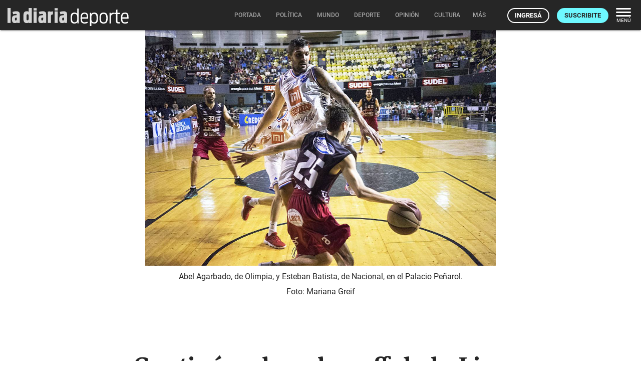

--- FILE ---
content_type: text/html; charset=utf-8
request_url: https://ladiaria.com.uy/deporte/articulo/2019/3/continuan-los-play-off-de-la-liga-uruguaya/
body_size: 23290
content:
<!doctype html>

<!-- Legacy browsers support  -->
<!--[if lt IE 7]>      <html class="no-js lt-ie9 lt-ie8 lt-ie7" lang="es-UY"> <![endif]-->
<!--[if IE 7]>         <html class="no-js lt-ie9 lt-ie8" lang="es-UY"> <![endif]-->
<!--[if IE 8]>         <html class="no-js lt-ie9" lang="es-UY"> <![endif]-->
<!-- End legacy browsers support  -->
<html class="no-js" lang="es-UY">

  <head>
    
  <!-- Canonical and AMP (if allowed) urls -->
  <link rel="canonical" href="https://ladiaria.com.uy/deporte/articulo/2019/3/continuan-los-play-off-de-la-liga-uruguaya/">
  
    <link rel="amphtml" href="https://ladiaria.com.uy/deporte/articulo/2019/3/continuan-los-play-off-de-la-liga-uruguaya/?display=amp">
  

    
      <!-- Progressive Web App (PWA) -->
      <link rel="manifest" href="/static/manifest-ladiaria.json">
      <!-- End Progressive Web App (PWA) -->
    
    
      
      
        <!-- Google Tag Manager -->
        <script type="fe37d8999bde0f86ecc12549-text/javascript">
          (function(w,d,s,l,i){w[l]=w[l]||[];w[l].push({'gtm.start':
          new Date().getTime(),event:'gtm.js'});var f=d.getElementsByTagName(s)[0],
          j=d.createElement(s),dl=l!='dataLayer'?'&l='+l:'';j.async=true;j.src=
          'https://www.googletagmanager.com/gtm.js?id='+i+dl;f.parentNode.insertBefore(j,f);
          })(window,document,'script','dataLayer','GTM-T32HCJN');
        </script>
        <!-- End Google Tag Manager -->
      
    

    <!-- Title and description -->
    <title>Continúan los play off de la Liga Uruguaya | la diaria | Uruguay</title>
    <meta name="description" content="Se juegan los terceros partidos de cuartos de final.">
    <!-- End Title and description -->

    <!-- Meta tags base -->
    <meta charset="utf-8">
    
      <meta name="viewport" content="width=device-width, initial-scale=1">
    
    <!-- End Meta tags base -->

    <!-- RSS feed -->
    <link rel="alternate" type="application/rss+xml" href="https://ladiaria.com.uy/feeds/articulos/">
    <!-- End RSS feed -->

    <!-- Robots -->
    <meta name="robots" content="noarchive">
    <!-- End Robots -->

    <!-- Icons -->
    
      <link rel="icon" href="/static/favicon-garra.ico">
      
        <link rel="icon" type="image/png" href="/static/favicon-garra.png">
      
      
    
    <meta name="theme-color" content="#F2F2F2">
    <meta name="mobile-web-app-capable" content="yes">
    <meta name="apple-mobile-web-app-title" content="la diaria">
    <meta name="apple-mobile-web-app-status-bar-style" content="default">
    <!-- End Icons -->

    <!-- CSS -->
    <link rel="stylesheet" href="/static/CACHE/css/output.38b1c5f0b4a5.css" type="text/css" media="screen"><link rel="stylesheet" href="/static/CACHE/css/output.5c752d82ea6f.css" type="text/css" media="print">

    
    

    <link rel="stylesheet" href="/static/CACHE/css/output.fa1ff03599e5.css" type="text/css" media="screen">

    
  
  <link rel="stylesheet" href="https://cdn.jsdelivr.net/npm/intl-tel-input@24.4.0/build/css/intlTelInput.css">

    <!-- End CSS -->

    
  <!-- Open Graph (http://ogp.me) -->
  <meta property="og:title" content="Continúan los play off de la Liga Uruguaya">


    
  
    
  

<meta property="og:type" content="article">
<meta property="article:author" content="la diaria">
<meta property="og:description" content="Se juegan los terceros partidos de cuartos de final.">
<meta property="og:locale" content="es_UY">
<meta property="og:site_name" content="la diaria">
<meta property="og:url" content="https://ladiaria.com.uy/deporte/articulo/2019/3/continuan-los-play-off-de-la-liga-uruguaya/">
<meta property="article:section" content="Básquetbol">
<meta property="article:publisher" content="https://www.facebook.com/ladiaria/">

  <meta property="article:published_time" content="2019-03-31T23:59:59+00:00">

<meta property="article:modified_time" content="2024-03-22T19:02:33+00:00">

  <meta property="og:image" content="https://ladiaria.com.uy/media/photologue/photos/cache/dsc00160_article_main.jpg?r=TPpr5L91RkH95BNi">


  <meta property="og:image:alt" content="Abel Agarbado, de Olimpia, y Esteban Batista, de Nacional, en el Palacio Peñarol.">

<!-- End Open Graph (http://ogp.me) -->

<!-- Meta tags Google -->
<meta name="robots" content="max-image-preview:large">
<!-- End Meta tags Google -->

<!-- Meta tags Twitter -->
<meta name="twitter:card" content="summary_large_image">

  <meta name="twitter:site" content="@ladiaria">


  <meta name="twitter:image:alt" content="Abel Agarbado, de Olimpia, y Esteban Batista, de Nacional, en el Palacio Peñarol.">

<!-- End Meta tags Twitter -->


  


    <!-- Schema (https://schema.org) -->
    

<script type="application/ld+json">
  {
    "@context": "http://schema.org",
    "@type": "NewsArticle",
    "mainEntityOfPage": "https://ladiaria.com.uy/deporte/articulo/2019/3/continuan-los-play-off-de-la-liga-uruguaya/",
    "headline": "Continúan los play off de la Liga Uruguaya",
    "datePublished": "2019-03-31T23:59:59+00:00",
    "dateModified": "2024-03-22T19:02:33+00:00",
    "description": "Se juegan los terceros partidos de cuartos de final.",
    "isAccessibleForFree": "False",
    "hasPart": {
      "@type": "WebPageElement",
      "isAccessibleForFree": "False",
      "cssSelector" : ".paywalled-content"
    },
    "isPartOf": {
      "@type": ["CreativeWork"],
      "name" : "la diaria"
    },
    "author": {
      "@type": "Organization",
      "name": "la diaria"
    },
    "publisher": {
      "@type": "Organization",
      "name": "la diaria",
      "logo": {
        "@type": "ImageObject",
        "url": "https://ladiaria.com.uy/static/meta/la-diaria-205x60.png",
        "width": "205",
        "height": "60"
      }
    },
    "image": {
      "@type": "ImageObject",
      "url": "https://ladiaria.com.uy/media/photologue/photos/cache/dsc00160_1200w.jpg",
      "width": "1200"
    },
    "thumbnailUrl": "https://ladiaria.com.uy/media/photologue/photos/cache/dsc00160_1200w.jpg"
    
  }
</script>

    <!-- End Schema (https://schema.org) -->

    <!-- Legacy browsers support  -->
    <!--[if lt IE 9]>
      <script src="/static/js/vendor/html5shiv.min.js"></script>
    <![endif]-->
    <!-- End legacy browsers support  -->

    
      <!-- User data -->
      <script type="fe37d8999bde0f86ecc12549-text/javascript">
        LDUser = {};
        
          LDUser.is_authenticated = false;
        
      </script>
      <!-- End user data -->
    

    
    
      <script type="fe37d8999bde0f86ecc12549-text/javascript">
        
        
        
        document.addEventListener('DOMContentLoaded', function() {
          
          const sentryScript = document.createElement('script');
          sentryScript.src = '/static/js/vendor/sentry.min.js';
          sentryScript.setAttribute('data-cfasync', 'false');

          
          sentryScript.onload = function() {
            Sentry.init({
              
              dsn: "https://f5487d4168ff4263ba7e9de853737ffa@o4510427134164992.ingest.us.sentry.io/4510427136720896",

              
              
              environment: "production",

              
              
              
              

              
              
              
              
              
              
              
              
              
              
              
              
              
              
              tracesSampleRate: 0.0,

              
              
              
              
              
              beforeSend(event, hint) {
                
                
                
                if (typeof LDUser !== 'undefined' && LDUser.is_authenticated) {
                  event.user = {
                    id: LDUser.id,
                    email: LDUser.email || undefined,
                    subscriber: LDUser.subscriber,
                    subscriber_id: LDUser.subscriber_id,
                  };
                }

                
                
                
                if (hint.originalException && hint.originalException.stack) {
                  const stack = hint.originalException.stack;
                  if (stack.includes('chrome-extension://') || stack.includes('moz-extension://')) {
                    return null;
                  }
                }

                
                
                
                if (hint.originalException && hint.originalException.message) {
                  const message = hint.originalException.message.toLowerCase();
                  const ignoredMessages = ['network request failed', 'failed to fetch', 'networkerror'];
                  if (ignoredMessages.some(ignored => message.includes(ignored))) {
                    return null;
                  }
                }

                
                return event;
              },

              
              
              
              ignoreErrors: [
                
                'top.GLOBALS',
                'canvas.contentDocument',
                'atomicFindClose',

                
                'fb_xd_fragment',

                
                'NetworkError',
                'Network request failed',
                'Failed to fetch',

                
                'ChunkLoadError',
                'Loading chunk',

                
                
                'ResizeObserver loop limit exceeded',
                'ResizeObserver loop completed with undelivered notifications',
              ],
            });

            
            
            

            
            
              Sentry.setTag('publication', 'deporte');
            

            
            
              Sentry.setTag('page_type', 'article');
            
          };

          
          document.head.appendChild(sentryScript);
        });
      </script>
    
    <!-- End Sentry JavaScript SDK -->

    <!-- JavaScript -->
    <script src="/static/js/index_functions.js" type="fe37d8999bde0f86ecc12549-text/javascript"></script>
    <script src="/static/js/index_pwa_function.js" type="fe37d8999bde0f86ecc12549-text/javascript"></script>
    <script src="/static/js/index_sw_call.js" type="fe37d8999bde0f86ecc12549-text/javascript"></script>
    <script src="/static/admin/js/vendor/jquery/jquery.min.js" type="fe37d8999bde0f86ecc12549-text/javascript"></script>
    
    
  
  <script type="fe37d8999bde0f86ecc12549-text/javascript">
    $(function(){
      $('#ad-container').load("/adzone/content/?publication=deporte");
      
    });
  </script>

  
    <script async id="ebx" src="//applets.ebxcdn.com/ebx.js" type="fe37d8999bde0f86ecc12549-text/javascript"></script>
  

    <!-- End JavaScript -->

  </head>
  <body class=" interior 
  
  article
  
  deporte-pub
  
  BG article-section-basquetbol
  

  
 deporte-pub">
    <a class="skip-main" href="#main-content">Saltar a contenido</a>
    
      <!-- Google Tag Manager (noscript) -->
      <noscript>
        <iframe src="https://www.googletagmanager.com/ns.html?id=GTM-T32HCJN"
                height="0" width="0" style="display:none;visibility:hidden"></iframe>
      </noscript>
      <!-- End Google Tag Manager (noscript) -->
    
    <!-- Legacy browser alert -->
    <!--[if lte IE 11]>
      <p class="browserupgrade">El sitio web de la diaria no funciona apropiadamente en Internet Explorer. Para una experiencia óptima te recomendamos instalar un navegador moderno como <a href="https://www.mozilla.org/firefox">Firefox</a>, <a href="https://www.google.com/chrome">Chrome</a> o <a href="https://microsoft.com/edge">Edge</a>.</p>
    <![endif]-->
    <!-- End legacy browser alert -->

    <!-- cabezal -->
    
  
  
      <header>
        

<div class="ld-print print-header">
  <img src="/static/img/logo-dark.svg" alt="Logo de la diaria" width="85" height="30" style="height:30px">
</div>
<div id="main-header" class="nav-down">
  <div class="nav-wrapper">
    <a class="header-logo emergentes" href="/"><img src="/static/img/logo-ladiaria.svg" alt="Logo de la diaria" width="119" height="42"></a><a href="/deporte/" class="header-pill header-pill--deporte" title="Deporte"><svg fill="none" height="42" viewBox="0 0 120 42" width="120" xmlns="http://www.w3.org/2000/svg" xmlns:xlink="http://www.w3.org/1999/xlink"><clipPath id="a"><path d="m0 0h120v42h-120z"/></clipPath><g clip-path="url(#a)" fill="#fff"><path d="m9.02888 36.9693c-1.2101 0-2.25285-.1931-3.12824-.5793-.87539-.412-1.57055-.9269-2.08549-1.5448-.48919-.6437-.87539-1.4676-1.15861-2.4717-.28321-1.0299-.46344-2.0211-.54068-2.9738-.07724-.9526-.11586-2.0983-.11586-3.4372 0-1.3131.03862-2.4459.11586-3.3986.10299-.9526.29609-1.931.5793-2.9351.28322-1.0041.68229-1.8151 1.19723-2.4331.51494-.6179 1.2101-1.1199 2.08549-1.5062.87539-.4119 1.93101-.6179 3.16686-.6179 1.77656 0 3.12826.206 4.05516.6179.9268.3863 1.622.9784 2.0855 1.7766v-10.4661h2.8192v29.5831l-2.2399.1931-.2704-2.5103c-.9784 1.8023-3.1668 2.7034-6.56542 2.7034zm.7724-2.5103c.97842 0 1.81512-.1416 2.51032-.4248.6952-.309 1.2358-.6823 1.622-1.12.3862-.4635.6823-1.0943.8883-1.8924.206-.7982.3347-1.5448.3862-2.24.0515-.7209.0773-1.6349.0773-2.742s-.0258-2.0083-.0773-2.7034c-.0515-.6952-.1802-1.4419-.3862-2.24-.206-.7982-.5021-1.4161-.8883-1.8538-.3604-.4377-.8882-.7981-1.5834-1.0814-.6951-.3089-1.5448-.4634-2.54892-.4634-1.05561 0-1.93101.206-2.62617.6179-.69516.3862-1.2101.9913-1.54481 1.8152-.30896.8239-.52781 1.6864-.65654 2.5875-.10299.8754-.15448 1.9825-.15448 3.3214 0 1.0556.02574 1.9696.07724 2.742.07724.7467.20597 1.5062.3862 2.2786.20597.7467.48919 1.3517.84964 1.8151.36046.4635.83678.8497 1.42895 1.1587.61793.2832 1.36458.4248 2.23997.4248z"/><path d="m29.8711 36.9693c-1.3388 0-2.4974-.1674-3.4758-.5021-.9526-.3604-1.725-.8367-2.3172-1.4289s-1.0556-1.3646-1.3903-2.3172c-.3347-.9784-.5665-1.9825-.6952-3.0124-.103-1.0299-.1545-2.2657-.1545-3.7076 0-3.6303.5664-6.3594 1.6993-8.1874 1.1329-1.8281 3.2441-2.7421 6.3337-2.7421.7724 0 1.4676.0644 2.0855.1931.6437.103 1.1972.2575 1.6607.4635.4634.2059.8754.4763 1.2358.811.3605.309.6566.6823.8883 1.12.2317.4119.4248.8754.5793 1.3903.1802.4892.309 1.0428.3862 1.6607.0772.5922.1287 1.2358.1545 1.931.0515.6694.0772 1.3903.0772 2.1627v2.3945h-12.3971c.0515 2.5232.4506 4.3769 1.1973 5.5613.7466 1.1586 2.1627 1.7379 4.2482 1.7379 1.8538 0 3.6303-.412 5.3296-1.2358l1.12 2.2013c-1.8538 1.0041-4.0423 1.5062-6.5655 1.5062zm-.0386-19.3874c-1.9568 0-3.3085.5793-4.0551 1.738-.7467 1.1586-1.1586 2.9222-1.2359 5.2909h9.771c-.0258-.7981-.0515-1.3131-.0773-1.5448 0-.2317-.0257-.6565-.0772-1.2745-.0258-.6436-.0773-1.0684-.1545-1.2744-.0773-.206-.1931-.5278-.3476-.9655-.1287-.4377-.2961-.7338-.5021-.8883-.2059-.1545-.4634-.3347-.7724-.5407-.3089-.2317-.6823-.3733-1.1199-.4248-.412-.0772-.8883-.1159-1.429-.1159z"/><path d="m40.6015 42.8009v-27.2272l2.24-.1545.2317 2.3558c1.0041-1.8022 3.2055-2.7034 6.6041-2.7034 1.2101 0 2.2528.206 3.1282.6179.8754.3863 1.5577.9012 2.0469 1.5449.5149.6179.914 1.4418 1.1972 2.4717.2832 1.0041.4634 1.9825.5407 2.9351.0772.9269.1158 2.0469.1158 3.3599 0 1.3131-.0514 2.4589-.1544 3.4372-.0773.9527-.2575 1.9311-.5407 2.9352s-.6823 1.828-1.1972 2.4717c-.4892.6179-1.1844 1.1328-2.0855 1.5448-.8754.3862-1.9182.5793-3.1283.5793-1.7765 0-3.1282-.1931-4.0551-.5793-.9269-.412-1.6349-1.0299-2.1241-1.8538v8.2647zm8.3034-8.3419c1.0556 0 1.9181-.1931 2.5875-.5793.6952-.412 1.2101-1.017 1.5448-1.8152.3347-.8239.5536-1.6864.6566-2.5875.1287-.9012.1931-2.0212.1931-3.36s-.0644-2.4588-.1931-3.3599c-.103-.9012-.3219-1.7637-.6566-2.5876-.3089-.8239-.811-1.4418-1.5062-1.8538-.6951-.4119-1.5705-.6179-2.6261-.6179-.9784 0-1.8152.1545-2.5104.4634-.6951.2833-1.2358.6566-1.622 1.12-.3862.4377-.6823 1.0556-.8883 1.8538-.2059.7982-.3347 1.5577-.3862 2.2786-.0515.6952-.0772 1.5963-.0772 2.7034s.0257 2.0211.0772 2.742c.0515.6952.1803 1.4419.3862 2.24.206.7724.5021 1.3775.8883 1.8152s.914.811 1.5834 1.12c.6952.2832 1.5448.4248 2.549.4248z"/><path d="m67.8161 37.0079c-1.6993 0-3.1154-.2703-4.2482-.811-1.1071-.5407-1.9439-1.3388-2.5103-2.3945-.5407-1.0813-.9141-2.2142-1.12-3.3985-.206-1.2101-.309-2.6777-.309-4.4028 0-1.6992.103-3.1411.309-4.3254.2059-1.2101.5793-2.343 1.12-3.3986.5406-1.0556 1.3774-1.8538 2.5103-2.3944 1.1328-.5407 2.5489-.8111 4.2482-.8111 1.725 0 3.1411.2704 4.2482.8111 1.1329.5406 1.9696 1.3517 2.5103 2.433.5665 1.0556.9527 2.1756 1.1586 3.36.206 1.1843.309 2.6262.309 4.3254 0 1.7251-.103 3.1927-.309 4.4028-.2059 1.2101-.5921 2.3558-1.1586 3.4372-.5407 1.0556-1.3774 1.8537-2.5103 2.3944-1.1071.5149-2.5232.7724-4.2482.7724zm0-2.5103c.9526 0 1.7636-.1416 2.4331-.4248.6694-.309 1.1843-.6952 1.5448-1.1586.3862-.4635.6823-1.0814.8882-1.8538.206-.7982.3347-1.5577.3862-2.2786.0773-.7209.1159-1.6092.1159-2.6648 0-1.0814-.0386-1.9825-.1159-2.7034-.0515-.7467-.1802-1.5062-.3862-2.2786-.2059-.7724-.502-1.3903-.8882-1.8538-.3605-.4634-.8754-.8367-1.5448-1.12-.6695-.3089-1.4805-.4634-2.4331-.4634-1.1586 0-2.1112.206-2.8579.6179-.7467.412-1.3002 1.0428-1.6607 1.8924-.3347.8239-.5664 1.6864-.6951 2.5876-.103.8754-.1545 1.9825-.1545 3.3213s.0515 2.446.1545 3.3213c.1287.8754.3604 1.738.6951 2.5876.3605.8239.914 1.4418 1.6607 1.8538.7467.4119 1.6993.6179 2.8579.6179z"/><path d="m79.7497 36.6989v-21.1252l2.2014-.1545.309 2.5489c.9268-1.828 2.8965-2.742 5.9089-2.742v2.6648c-1.0299.0257-1.9053.206-2.6262.5407s-1.2745.7338-1.6607 1.1972c-.3862.4635-.6823 1.0943-.8882 1.8924-.206.7982-.3348 1.5191-.3863 2.1627-.0257.6437-.0386 1.4676-.0386 2.4717v10.5433z"/><path d="m89.3704 17.8909v-2.4717h3.2441l.4634-5.94751 2.3172-.50206v6.44957h5.0589v2.4717h-5.0589v13.2081c0 1.1071.1674 1.9053.5021 2.3945.3605.4634 1.0943.6951 2.2014.6951h2.3554v2.5103c-.5145.0515-1.3899.0773-2.6258.0773-2.0855 0-3.4887-.412-4.2096-1.2359-.6951-.8239-1.0427-2.2142-1.0427-4.1709v-13.4785z"/><path d="m110.581 36.9693c-1.338 0-2.497-.1674-3.475-.5021-.953-.3604-1.726-.8367-2.318-1.4289s-1.055-1.3646-1.39-2.3172c-.335-.9784-.566-1.9825-.695-3.0124-.103-1.0299-.155-2.2657-.155-3.7076 0-3.6303.567-6.3594 1.7-8.1874 1.132-1.8281 3.244-2.7421 6.333-2.7421.773 0 1.468.0644 2.086.1931.644.103 1.197.2575 1.661.4635.463.2059.875.4763 1.235.811.361.309.657.6823.889 1.12.231.4119.424.8754.579 1.3903.18.4892.309 1.0428.386 1.6607.077.5922.129 1.2358.155 1.931.051.6694.077 1.3903.077 2.1627v2.3945h-12.397c.051 2.5232.45 4.3769 1.197 5.5613.747 1.1586 2.163 1.7379 4.248 1.7379 1.854 0 3.631-.412 5.33-1.2358l1.12 2.2013c-1.854 1.0041-4.042 1.5062-6.566 1.5062zm-.038-19.3874c-1.957 0-3.309.5793-4.055 1.738-.747 1.1586-1.159 2.9222-1.236 5.2909h9.771c-.026-.7981-.052-1.3131-.078-1.5448 0-.2317-.025-.6565-.077-1.2745-.026-.6436-.077-1.0684-.154-1.2744-.078-.206-.193-.5278-.348-.9655-.129-.4377-.296-.7338-.502-.8883s-.463-.3347-.772-.5407c-.309-.2317-.683-.3733-1.12-.4248-.412-.0772-.889-.1159-1.429-.1159z"/></g><title>Deporte</title></svg></a>
    <div id="nav-principal">
      <nav>
        
  

<ul class="main-menu center hide-on-small-and-down deporte">
  <li class="nav-menu__portada">
    <a href="/"><span class="inner">Portada</span></a>
  </li>
  
    
      
        <li class="nav-menu__politica">
          <a href="/politica/"><span class="inner">Política</span>
            
          </a>
        </li>
      
    
  
    
      
        <li class="nav-menu__mundo">
          <a href="/mundo/"><span class="inner">Mundo</span>
            
          </a>
        </li>
      
    
  
    
      
        <li class="nav-menu__deporte">
          <a href="/deporte/"><span class="inner">Deporte</span>
            
          </a>
        </li>
      
    
  
    
      
        <li class="nav-menu__opinion">
          <a href="/opinion/"><span class="inner">Opinión</span>
            
          </a>
        </li>
      
    
  
    
      
        <li class="nav-menu__cultura">
          <a href="/cultura/"><span class="inner">Cultura</span>
            
          </a>
        </li>
      
    
  
    
      
        <li class="nav-menu__carnaval">
          <a href="/carnaval/"><span class="inner">Carnaval</span>
            
          </a>
        </li>
      
    
  
    
  
    
  
    
  
    
  
  
  <li class="nav-menu__radio">
    <a href="https://radio.ladiaria.com.uy/" target="_blank" rel="noopener noreferrer"><span class="inner">Radio</span></a>
  </li>

  
    <li>
      <a class="dropdown-button" data-beloworigin="true" href="#!" data-activates="emergentes-dropdown">
        <span class="inner">Emergentes
          <svg xmlns="http://www.w3.org/2000/svg" width="24" height="24" viewBox="0 0 24 24"><path d="M24,24H0V0H24Z" fill="none" opacity="0.87"/><path d="M15.88,9.29,12,13.17,8.12,9.29A1,1,0,0,0,6.71,10.7l4.59,4.59a1,1,0,0,0,1.41,0L17.3,10.7a1,1,0,0,0,0-1.41,1.017,1.017,0,0,0-1.42,0Z" class="nav-fill" fill="#a4a4a4"/></svg>
        </span>
      </a>
    </li>
  
  
  <li>
    <a class="dropdown-button" data-beloworigin="true" href="#!" data-activates="local-dropdown">
      <span class="inner">Local
        <svg xmlns="http://www.w3.org/2000/svg" width="24" height="24" viewBox="0 0 24 24"><path d="M24,24H0V0H24Z" fill="none" opacity="0.87"/><path d="M15.88,9.29,12,13.17,8.12,9.29A1,1,0,0,0,6.71,10.7l4.59,4.59a1,1,0,0,0,1.41,0L17.3,10.7a1,1,0,0,0,0-1.41,1.017,1.017,0,0,0-1.42,0Z" class="nav-fill" fill="#a4a4a4"/></svg>
      </span>
    </a>
  </li>

  
    <li class="nav-menu__apuntes">
      <a class="dropdown-button" data-beloworigin="true" href="#!" data-activates="apuntes-dropdown">
        <span class="inner">apuntes
          <svg xmlns="http://www.w3.org/2000/svg" width="24" height="24" viewBox="0 0 24 24"><path d="M24,24H0V0H24Z" fill="none" opacity="0.87"/><path d="M15.88,9.29,12,13.17,8.12,9.29A1,1,0,0,0,6.71,10.7l4.59,4.59a1,1,0,0,0,1.41,0L17.3,10.7a1,1,0,0,0,0-1.41,1.017,1.017,0,0,0-1.42,0Z" class="nav-fill" fill="#a4a4a4"/></svg>
        </span>
      </a>
    </li>
  
  
  
    <li class="nav-menu__podcast">
      <a href="https://podcasts.ladiaria.com.uy/"><span class="inner">Podcasts</span></a>
    </li>
  

  <li class="nav-menu__more">
    <button class="more-button js-ld-main-menu-toggle">
      <span class="inner">Más</span>
    </button>
  </li>
</ul>


  

  

  

  

  

  

  

  

  

  



  
    <ul id="secciones-dropdown" class="dropdown-content hide-on-small-and-down">
      
        <li>
          <a href="/seccion/futbol/" class="futbol">Fútbol</a>
        </li>
      
        <li>
          <a href="/seccion/futbol-femenino/" class="futbol-femenino">Fútbol femenino</a>
        </li>
      
        <li>
          <a href="/seccion/basquetbol/" class="basquetbol">Básquetbol</a>
        </li>
      
        <li>
          <a href="/seccion/ciclismo/" class="ciclismo">Ciclismo</a>
        </li>
      
        <li>
          <a href="/seccion/atletismo/" class="atletismo">Atletismo</a>
        </li>
      
        <li>
          <a href="/seccion/tenis/" class="tenis">Tenis</a>
        </li>
      
        <li>
          <a href="/seccion/rugby/" class="rugby">Rugby</a>
        </li>
      
        <li>
          <a href="/seccion/literarias-de-deporte/" class="literarias-de-deporte">Literarias de deporte</a>
        </li>
      
        <li>
          <a href="/seccion/cuentoteca/" class="cuentoteca">Cuentoteca</a>
        </li>
      
        <li>
          <a href="/seccion/otros-deportes/" class="otros-deportes">Otros deportes</a>
        </li>
      
    </ul>
    <ul id="secciones-dropdown2" class="dropdown-content hide-on-small-and-down">
      
    </ul>
  



  <ul id="emergentes-dropdown" class="dropdown-content hide-on-small-and-down">
    <li><a href="/ambiente/">Ambiente</a></li><li><a href="/ciencia/">Ciencia</a></li><li><a href="/economia/">Economía</a></li><li><a href="/educacion/">Educación</a></li><li><a href="/feminismos/">Feminismos</a></li><li><a href="/justicia/">Justicia</a></li><li><a href="/salud/">Salud</a></li><li><a href="/trabajo/">Trabajo</a></li>
  </ul>



  <ul id="apuntes-dropdown" class="dropdown-content hide-on-small-and-down">
    
      <li><a href="/seccion/apuntes-del-dia/articulo_mas_reciente/">del día</a></li>
    
      <li><a href="/seccion/apuntes-de-la-semana/articulo_mas_reciente/">de la semana</a></li>
    
  </ul>



  <ul id="local-dropdown" class="dropdown-content hide-on-small-and-down">
    <li><a href="/colonia/">Colonia</a></li>
    <li><a href="/maldonado/">Maldonado</a></li>
  </ul>



        
          <ul class="navbar-right-tools right">
            
              <li>
                <a href="/usuarios/entrar/?next=/deporte/articulo/2019/3/continuan-los-play-off-de-la-liga-uruguaya/" class="ut-btn ut-btn-light ut-btn-outline ut-btn-s ingresar">Ingresá</a>
              </li>
              <li class="hide-on-small-only">
                <a class="ut-btn ut-btn-s ut-btn-light suscribirse" href="/usuarios/planes/">Suscribite</a>
              </li>
            
            <li class="hide-on-small-and-down">
              <button class="nav-menu-button right js-ld-main-menu-toggle">
                <svg xmlns="http://www.w3.org/2000/svg" width="30" height="17" viewBox="0 0 30 17"><g transform="translate(-2004.711 -1047.227)"><rect width="30" height="3" rx="1.5" transform="translate(2004.711 1047.227)" fill="#fff"/><rect width="30" height="3" rx="1.5" transform="translate(2004.711 1054.227)" fill="#fff"/><rect width="30" height="3" rx="1.5" transform="translate(2004.711 1061.227)" fill="#fff"/></g></svg>
                <span>Menú</span>
              </button>
            </li>
          </ul>
        
      </nav>
    </div>
  </div>
</div>



<div id="nav-principal-full" class="full ld-main-menu js-ld-main-menu">
  <button class="right ld-main-menu__close js-ld-main-menu-toggle" aria-label="Cerrar">
    <svg xmlns="http://www.w3.org/2000/svg" width="40" height="40" viewBox="0 0 24 24"><path fill="none" d="M0 0h24v24H0V0z"/><path d="M18.3 5.71c-.39-.39-1.02-.39-1.41 0L12 10.59 7.11 5.7c-.39-.39-1.02-.39-1.41 0-.39.39-.39 1.02 0 1.41L10.59 12 5.7 16.89c-.39.39-.39 1.02 0 1.41.39.39 1.02.39 1.41 0L12 13.41l4.89 4.89c.39.39 1.02.39 1.41 0 .39-.39.39-1.02 0-1.41L13.41 12l4.89-4.89c.38-.38.38-1.02 0-1.4z"/><title>Cerrar</title></svg>
  </button>
  <div class="modal-content">
    <nav class="ld-main-menu__wrap fullnav">
      <div class="row">
        
  

<div class="today col s12 l4ths">

  
    <div class="ld-main-menu__block ld-main-menu__block--padded">
      <ul>
        <li class="ld-main-menu__item--btn">
          <a class="ut-btn ut-btn-outline" href="/usuarios/entrar/?next=/deporte/articulo/2019/3/continuan-los-play-off-de-la-liga-uruguaya/">Ingresá</a>
        </li>
        <li class="ld-main-menu__item--btn">
          <a class="ut-btn ut-btn-outline" href="/usuarios/planes/">Suscribite</a>
        </li>
      </ul>
    </div>
  

</div>

<div class="col s12 l4ths">
  <div class="ld-main-menu__block">
    <span class="ld-main-menu__title">Inicio</span>
    <ul class="navmenu-list">
      <li class="ld-main-menu__item">
        <a href="/">Portada</a>
      </li>
    </ul>
  </div>
  <div class="ld-main-menu__block">
    
      <span class="ld-main-menu__title">Áreas</span>
      <ul class="navmenu-list">
        
          <li class="ld-main-menu__item">
            <a href="/politica/">Política</a>
          </li>
        
          <li class="ld-main-menu__item">
            <a href="/mundo/">Mundo</a>
          </li>
        
          <li class="ld-main-menu__item">
            <a href="/deporte/">Deporte</a>
          </li>
        
          <li class="ld-main-menu__item">
            <a href="/opinion/">Opinión</a>
          </li>
        
          <li class="ld-main-menu__item">
            <a href="/cultura/">Cultura</a>
          </li>
        
          <li class="ld-main-menu__item">
            <a href="/carnaval/">Carnaval</a>
          </li>
        
          <li class="ld-main-menu__item">
            <a href="/futuro/">Futuro</a>
          </li>
        
          <li class="ld-main-menu__item">
            <a href="/verifica/">Verifica</a>
          </li>
        
          <li class="ld-main-menu__item">
            <a href="/cotidiana/">Cotidiana</a>
          </li>
        
          <li class="ld-main-menu__item">
            <a href="/libros/">Libros</a>
          </li>
        
      </ul>
    
  </div>
  <div class="ld-main-menu__block">
    
      <span class="ld-main-menu__title">Emergentes</span>
      <ul class="navmenu-list">
        
          <li class="ld-main-menu__item">
            <a href="/ambiente/">
              
                Ambiente
              
            </a>
          </li>
        
          <li class="ld-main-menu__item">
            <a href="/ciencia/">
              
                Ciencia
              
            </a>
          </li>
        
          <li class="ld-main-menu__item">
            <a href="/economia/">
              
                Economía
              
            </a>
          </li>
        
          <li class="ld-main-menu__item">
            <a href="/educacion/">
              
                Educación
              
            </a>
          </li>
        
          <li class="ld-main-menu__item">
            <a href="/feminismos/">
              
                Feminismos
              
            </a>
          </li>
        
          <li class="ld-main-menu__item">
            <a href="/justicia/">
              
                Justicia
              
            </a>
          </li>
        
          <li class="ld-main-menu__item">
            <a href="/salud/">
              
                Salud
              
            </a>
          </li>
        
          <li class="ld-main-menu__item">
            <a href="/trabajo/">
              
                Trabajo
              
            </a>
          </li>
        
      </ul>
    
  </div>
  
  <div class="ld-main-menu__block">
    <span class="ld-main-menu__title">Local</span>
    <ul class="navmenu-list">
      <li class="ld-main-menu__item">
        <a href="/colonia/">Colonia</a>
      </li>
      <li class="ld-main-menu__item">
        <a href="/maldonado/">Maldonado</a>
      </li>
    </ul>
  </div>

</div>

<div class="col s12 l4ths">

  <div class="ld-main-menu__block">
    <span class="ld-main-menu__title">Más</span>
    <ul class="navmenu-list">
      <li class="ld-main-menu__item"><a href="/buscar/">Buscar</a></li>
      
  <li class="ld-main-menu__item">
    <a href="/radio/" target="_blank" rel="noopener noreferrer" class="radio-menu-item">
      <span>Radio</span>
      <svg width="25" height="25" viewBox="0 0 25 25" fill="none" xmlns="http://www.w3.org/2000/svg">
        <g clip-path="url(#clip0_1379_6524)">
        <path d="M14.7665 4.5C14.2229 4.5 13.7826 4.93803 13.7826 5.47884V19.1825C13.7826 19.7233 14.2229 20.1614 14.7665 20.1614C15.3101 20.1614 15.7504 19.7233 15.7504 19.1825V5.47884C15.7504 4.93803 15.3101 4.5 14.7665 4.5Z" fill="#262626"/>
        <path d="M4.92755 16.9804C4.92755 17.5212 5.36785 17.9592 5.91145 17.9592C6.45505 17.9592 6.89535 17.5212 6.89535 16.9804V7.68143C6.89535 7.14062 6.45505 6.70259 5.91145 6.70259C5.36785 6.70259 4.92755 7.14062 4.92755 7.68143V16.9804Z" fill="#262626"/>
        <path d="M17.1046 16.9804C17.1046 17.5212 17.5449 17.9592 18.0885 17.9592C18.6321 17.9592 19.0724 17.5212 19.0724 16.9804V7.68143C19.0724 7.14062 18.6321 6.70259 18.0885 6.70259C17.5449 6.70259 17.1046 7.14062 17.1046 7.68143V16.9804Z" fill="#262626"/>
        <path d="M0.5 13.7989C0.5 14.3397 0.940295 14.7777 1.4839 14.7777C2.0275 14.7777 2.4678 14.3397 2.4678 13.7989V10.8623C2.4678 10.3215 2.0275 9.88351 1.4839 9.88351C0.940295 9.88351 0.5 10.3215 0.5 10.8623V13.7989Z" fill="#262626"/>
        <path d="M10.339 16.4911C10.8826 16.4911 11.3229 16.0531 11.3229 15.5123V9.14983C11.3229 8.60902 10.8826 8.17099 10.339 8.17099C9.7954 8.17099 9.3551 8.60902 9.3551 9.14983V15.5123C9.3551 16.0531 9.7954 16.4911 10.339 16.4911Z" fill="#262626"/>
        <path d="M22.5161 16.4911C23.0597 16.4911 23.5 16.0531 23.5 15.5123V9.14983C23.5 8.60902 23.0597 8.17099 22.5161 8.17099C21.9725 8.17099 21.5322 8.60902 21.5322 9.14983V15.5123C21.5322 16.0531 21.9725 16.4911 22.5161 16.4911Z" fill="#262626"/>
        </g>
        <defs>
        <clipPath id="clip0_1379_6524">
        <rect width="24" height="24" fill="white" transform="translate(0.5 0.5)"/>
        </clipPath>
        </defs>
      </svg>
    </a>
  </li>
  <li class="ld-main-menu__item"><a href="/especiales/">Especiales</a></li>

      <li class="ld-main-menu__item"><a href="/masleidos/">Lo más leído</a></li>
      <li class="ld-main-menu__item"><a href="/en-vivo/">En vivo</a></li>
      
        <li class="ld-main-menu__item">
          <a href="/seccion/apuntes-del-dia/articulo_mas_reciente/">Apuntes del día</a>
        </li>
      
        <li class="ld-main-menu__item ld-main-menu__divider">
          <a href="/seccion/apuntes-de-la-semana/articulo_mas_reciente/">Apuntes de la semana</a>
        </li>
      
      
  
    
        
          <li class="ld-main-menu__item">
            <a href="/le-monde-diplomatique/">
              
                Le Monde
              
            </a>
          </li>
        
          <li class="ld-main-menu__item">
            <a href="/lento/">
              
                Lento
              
            </a>
          </li>
        
          <li class="ld-main-menu__item ld-main-menu__divider">
            <a href="/gigantes/">
              
                Gigantes
              
            </a>
          </li>
        
      
  
  <li class="ld-main-menu__item"><a href="/seccion/fotografia/">Fotografía</a></li>
  <li class="ld-main-menu__item"><a href="/seccion/humor/">Humor</a></li>
  <li class="ld-main-menu__item ld-main-menu__divider"><a href="/crucigramas/">Crucigramas</a></li>
  <li class="ld-main-menu__item ld-main-menu__divider">
    <a href="https://ayuda.ladiaria.com.uy/proyectos-archivados/">Archivado</a>
  </li>
  <li class="ld-main-menu__item"><a href="https://eventos.ladiaria.com.uy/" target="_blank" rel="noopener noreferrer">Eventos</a></li>
  <li class="ld-main-menu__item"><a href="https://beneficios.ladiaria.com.uy/" target="_blank" rel="noopener noreferrer">Beneficios</a></li>
  <li class="ld-main-menu__item ld-main-menu__divider"><a href="https://premio.ladiaria.com.uy/" target="_blank" rel="noopener noreferrer">Premio</a></li>
  
  <li class="ld-main-menu__item">
    <a href="/escuchar/">Escuchar <svg xmlns="http://www.w3.org/2000/svg" width="21.473" height="20.182" viewBox="0 0 21.473 20.182" class="icon"><path d="M3,11.246v4.772a1.2,1.2,0,0,0,1.193,1.193H7.772L11.7,21.136a1.2,1.2,0,0,0,2.04-.847V6.964a1.2,1.2,0,0,0-2.04-.847L7.772,10.054H4.193A1.2,1.2,0,0,0,3,11.246Zm16.1,2.386a5.369,5.369,0,0,0-2.982-4.807v9.6A5.337,5.337,0,0,0,19.1,13.632ZM16.122,4.626v.239a1.109,1.109,0,0,0,.716,1.014,8.352,8.352,0,0,1,0,15.508,1.092,1.092,0,0,0-.716,1.014v.239a1.075,1.075,0,0,0,1.443,1.014,10.722,10.722,0,0,0,0-20.041,1.07,1.07,0,0,0-1.443,1.014Z" transform="translate(-3 -3.539)" fill="#262626"/></svg></a>
  </li>
  <li class="ld-main-menu__item"><a href="https://podcasts.ladiaria.com.uy/">Podcasts</a></li>
  <li class="ld-main-menu__item"><a href="/usuarios/edicion_impresa/">Edición papel</a></li>

    </ul>
  </div>

</div>


  <div class="col s12 l4ths">
    <div class="ld-main-menu__block">
      <span class="ld-main-menu__title">Seguinos</span>
      <ul class="navmenu-list">
        <li class="ld-main-menu__item small">
          <a href="https://twitter.com/ladiaria" rel="noreferrer noopener">X <svg class="external" xmlns="http://www.w3.org/2000/svg" width="13.25" height="13.25" viewBox="0 0 13.25 13.25"><path d="M0,0H13.25V13.25H0Z" fill="none"></path><g transform="translate(1.656 1.656)"><path d="M12.385,7.969h0a.554.554,0,0,0-.552.552v3.312H4.1V4.1H7.417a.554.554,0,0,0,.552-.552h0A.554.554,0,0,0,7.417,3H4.1A1.107,1.107,0,0,0,3,4.1v7.729a1.107,1.107,0,0,0,1.1,1.1h7.729a1.107,1.107,0,0,0,1.1-1.1V8.521A.554.554,0,0,0,12.385,7.969Z" transform="translate(-3 -3)" fill="#262626"></path><path d="M15.218,3H12.3a.273.273,0,0,0-.193.469L13.175,4.54,8.869,8.847a.55.55,0,0,0,0,.778h0a.55.55,0,0,0,.778,0l4.3-4.3L15.019,6.4a.279.279,0,0,0,.475-.2V3.276A.273.273,0,0,0,15.218,3Z" transform="translate(-5.556 -3)" fill="#262626"></path></g></svg></a>
        </li>
        <li class="ld-main-menu__item small">
          <a href="https://www.facebook.com/ladiaria/" rel="noreferrer noopener">Facebook <svg class="external" xmlns="http://www.w3.org/2000/svg" width="13.25" height="13.25" viewBox="0 0 13.25 13.25"><path d="M0,0H13.25V13.25H0Z" fill="none"></path><g transform="translate(1.656 1.656)"><path d="M12.385,7.969h0a.554.554,0,0,0-.552.552v3.312H4.1V4.1H7.417a.554.554,0,0,0,.552-.552h0A.554.554,0,0,0,7.417,3H4.1A1.107,1.107,0,0,0,3,4.1v7.729a1.107,1.107,0,0,0,1.1,1.1h7.729a1.107,1.107,0,0,0,1.1-1.1V8.521A.554.554,0,0,0,12.385,7.969Z" transform="translate(-3 -3)" fill="#262626"></path><path d="M15.218,3H12.3a.273.273,0,0,0-.193.469L13.175,4.54,8.869,8.847a.55.55,0,0,0,0,.778h0a.55.55,0,0,0,.778,0l4.3-4.3L15.019,6.4a.279.279,0,0,0,.475-.2V3.276A.273.273,0,0,0,15.218,3Z" transform="translate(-5.556 -3)" fill="#262626"></path></g></svg></a>
        </li>
        <li class="ld-main-menu__item small">
          <a href="https://www.instagram.com/ladiaria/" rel="noreferrer noopener">Instagram <svg class="external" xmlns="http://www.w3.org/2000/svg" width="13.25" height="13.25" viewBox="0 0 13.25 13.25"><path d="M0,0H13.25V13.25H0Z" fill="none"></path><g transform="translate(1.656 1.656)"><path d="M12.385,7.969h0a.554.554,0,0,0-.552.552v3.312H4.1V4.1H7.417a.554.554,0,0,0,.552-.552h0A.554.554,0,0,0,7.417,3H4.1A1.107,1.107,0,0,0,3,4.1v7.729a1.107,1.107,0,0,0,1.1,1.1h7.729a1.107,1.107,0,0,0,1.1-1.1V8.521A.554.554,0,0,0,12.385,7.969Z" transform="translate(-3 -3)" fill="#262626"></path><path d="M15.218,3H12.3a.273.273,0,0,0-.193.469L13.175,4.54,8.869,8.847a.55.55,0,0,0,0,.778h0a.55.55,0,0,0,.778,0l4.3-4.3L15.019,6.4a.279.279,0,0,0,.475-.2V3.276A.273.273,0,0,0,15.218,3Z" transform="translate(-5.556 -3)" fill="#262626"></path></g></svg></a>
        </li>
        <li class="ld-main-menu__item small">
          <a href="https://t.me/ladiaria" rel="noreferrer noopener">Telegram <svg class="external" xmlns="http://www.w3.org/2000/svg" width="13.25" height="13.25" viewBox="0 0 13.25 13.25"><path d="M0,0H13.25V13.25H0Z" fill="none"></path><g transform="translate(1.656 1.656)"><path d="M12.385,7.969h0a.554.554,0,0,0-.552.552v3.312H4.1V4.1H7.417a.554.554,0,0,0,.552-.552h0A.554.554,0,0,0,7.417,3H4.1A1.107,1.107,0,0,0,3,4.1v7.729a1.107,1.107,0,0,0,1.1,1.1h7.729a1.107,1.107,0,0,0,1.1-1.1V8.521A.554.554,0,0,0,12.385,7.969Z" transform="translate(-3 -3)" fill="#262626"></path><path d="M15.218,3H12.3a.273.273,0,0,0-.193.469L13.175,4.54,8.869,8.847a.55.55,0,0,0,0,.778h0a.55.55,0,0,0,.778,0l4.3-4.3L15.019,6.4a.279.279,0,0,0,.475-.2V3.276A.273.273,0,0,0,15.218,3Z" transform="translate(-5.556 -3)" fill="#262626"></path></g></svg></a>
        </li>
        <li class="ld-main-menu__item small">
          <a href="https://www.tiktok.com/@ladiaria" rel="noreferrer noopener">TikTok <svg class="external" xmlns="http://www.w3.org/2000/svg" width="13.25" height="13.25" viewBox="0 0 13.25 13.25"><path d="M0,0H13.25V13.25H0Z" fill="none"></path><g transform="translate(1.656 1.656)"><path d="M12.385,7.969h0a.554.554,0,0,0-.552.552v3.312H4.1V4.1H7.417a.554.554,0,0,0,.552-.552h0A.554.554,0,0,0,7.417,3H4.1A1.107,1.107,0,0,0,3,4.1v7.729a1.107,1.107,0,0,0,1.1,1.1h7.729a1.107,1.107,0,0,0,1.1-1.1V8.521A.554.554,0,0,0,12.385,7.969Z" transform="translate(-3 -3)" fill="#262626"></path><path d="M15.218,3H12.3a.273.273,0,0,0-.193.469L13.175,4.54,8.869,8.847a.55.55,0,0,0,0,.778h0a.55.55,0,0,0,.778,0l4.3-4.3L15.019,6.4a.279.279,0,0,0,.475-.2V3.276A.273.273,0,0,0,15.218,3Z" transform="translate(-5.556 -3)" fill="#262626"></path></g></svg></a>
        </li>
        <li class="ld-main-menu__item small">
          <a href="https://ayuda.ladiaria.com.uy/newsletters/">Newsletters</a>
        </li>
        <li class="ld-main-menu__item small">
          <a href="https://ayuda.ladiaria.com.uy/seguir-a-la-diaria-a-traves-de-rss/">RSS</a>
        </li>
        <li class="ld-main-menu__item small">
          <a href="https://ayuda.ladiaria.com.uy/redes/">Más plataformas</a>
        </li>
      </ul>
    </div>
    <div class="ld-main-menu__block">
      <span class="ld-main-menu__title">Ayuda</span>
      <ul class="navmenu-list ">
        <li class="ld-main-menu__item small">
          <a href="https://ayuda.ladiaria.com.uy/">Centro de ayuda</a>
        </li>
        <li class="ld-main-menu__item small">
          <a href="https://ayuda.ladiaria.com.uy/tutoriales/">Tutoriales</a>
        </li>
        <li class="ld-main-menu__item small">
          <a href="https://ayuda.ladiaria.com.uy/accesibilidad/">Accesibilidad</a>
        </li>
        <li class="ld-main-menu__item small">
          <a href="https://ayuda.ladiaria.com.uy/privacidad/">Privacidad</a>
        </li>
        <li class="ld-main-menu__item small">
          <a href="/contacto/">Contacto</a>
        </li>
      </ul>
    </div>
    <div class="ld-main-menu__block">
      <span class="ld-main-menu__title">Nosotros</span>
      <ul class="navmenu-list ">
        <li class="ld-main-menu__item small">
          <a href="/sobre-la-diaria/">Sobre la diaria</a>
        </li>
        <li class="ld-main-menu__item small">
          <a href="https://ayuda.ladiaria.com.uy/equipo-de-la-diaria/">Equipo</a>
        </li>
        <li class="ld-main-menu__item small">
          <a href="https://ayuda.ladiaria.com.uy/historia-de-la-diaria/">Historia</a>
        </li>
      </ul>
    </div>
  </div>



      </div>
    </nav>
  </div>
</div>


  


  
    <div class="section-subheader detail" id="subheader-deporte">
      <div class="container">
        
        
        
      </div>
    </div>
    
  




      </header>
      
        <div class="pwa-prompt" style="display:none;">
          <svg width="44" height="44" viewBox="0 0 44 44" fill="none" xmlns="http://www.w3.org/2000/svg">
            <g clip-path="url(#clip0_722_4218)">
              <path d="M34.8333 31.1667V21.6333C33.9167 21.8167 33 22 32.0833 22H31.1667V33H12.8333V20.1667C12.8333 15.0333 16.8667 11 22 11C22.1833 8.61666 23.2833 6.59999 24.75 4.94999C24.2 4.21666 23.1 3.66666 22 3.66666C19.9833 3.66666 18.3333 5.31666 18.3333 7.33332V7.88332C12.8333 9.53332 9.16667 14.4833 9.16667 20.1667V31.1667L5.5 34.8333V36.6667H38.5V34.8333L34.8333 31.1667ZM18.3333 38.5C18.3333 40.5167 19.9833 42.1667 22 42.1667C24.0167 42.1667 25.6667 40.5167 25.6667 38.5H18.3333Z" fill="#262626"/>
              <path d="M38.5 11.9167C38.5 15.4 35.5667 18.3333 32.0834 18.3333C28.6 18.3333 25.6667 15.4 25.6667 11.9167C25.6667 8.43333 28.6 5.5 32.0834 5.5C35.5667 5.5 38.5 8.43333 38.5 11.9167Z" fill="#FE5B4C"/>
            </g>
            <defs><clipPath id="clip0_722_4218"><rect width="44" height="44" fill="white"/></clipPath></defs>
            <title>Ícono campana</title>
          </svg>
          <span class="title">Activá nuestras notificaciones y<br>enterate antes</span>
          <div class="actions">
            <span class="ut-btn" onclick="if (!window.__cfRLUnblockHandlers) return false; return confirmFunction();" data-cf-modified-fe37d8999bde0f86ecc12549-="">Activar</span>
            <span class="ut-btn ut-btn-outline" style="cursor:pointer;" onclick="if (!window.__cfRLUnblockHandlers) return false; return cancelFunction();" data-cf-modified-fe37d8999bde0f86ecc12549-="">No, gracias</span>
          </div>
          
          
        </div>
      
    


    
  


    <!-- Main -->
    
    

    <!-- /container -->
    
  
  <div id="live_embed_event_notification"></div>
<div id="liveblog-notifications"></div>

    

    

    
  
    
      
  <!-- Notification -->
<div id="edit_profile_notification" style="display: none;">
  <!-- notification icon -->
  <svg class="check-icon" xmlns="http://www.w3.org/2000/svg" width="24" height="24" viewBox="0 0 24 24" fill="none">
    <path d="M21 7L9 19L3.5 13.5L4.91 12.09L9 16.17L19.59 5.59L21 7Z" fill="white"/>
  </svg>
  <svg class="close-icon" xmlns="http://www.w3.org/2000/svg" width="24" height="24" viewBox="0 0 24 24" fill="none">
    <path d="M13.46 12L19 17.54V19H17.54L12 13.46L6.46 19H5V17.54L10.54 12L5 6.46V5H6.46L12 10.54L17.54 5H19V6.46L13.46 12Z" fill="white"/>
  </svg>
  <p>Tus cambios fueron guardados</p>
</div>


  <main>
    <article id="main-article" class="BG deporte ld-article">

      
      
      
        
          
            <div class="container-photo photo BG landscape">
              <figure class="principal" data-src="/media/photologue/photos/cache/dsc00160_1200w.jpg" alt="Abel Agarbado, de Olimpia, y Esteban Batista, de Nacional, en el Palacio Peñarol. · Foto: Mariana Greif">
                <picture class="materialboxed">
                  <!--[if IE 9]><video style="display: none;"><![endif]-->
                  <source srcset="/media/photologue/photos/cache/dsc00160_1200w.jpg" media="(min-width: 1000px)">
                  <source srcset="/media/photologue/photos/cache/dsc00160_900w.jpg" media="(min-width: 800px)">
                  <source srcset="/media/photologue/photos/cache/dsc00160_700w.jpg" media="(min-width: 500px)">
                  <source srcset="/media/photologue/photos/cache/dsc00160_450w.jpg" media="(min-width: 300px)">
                  <source srcset="/media/photologue/photos/cache/dsc00160_250w.jpg" media="(min-width: 0px)">
                  <!--[if IE 9]></video><![endif]-->
                  <img class="ld-article__main-photo responsive-img landscape"
                       data-caption="Abel Agarbado, de Olimpia, y Esteban Batista, de Nacional, en el Palacio Peñarol. · Foto: Mariana Greif" alt="Abel Agarbado, de Olimpia, y Esteban Batista, de Nacional, en el Palacio Peñarol. · Foto: Mariana Greif">
                </picture>
                <figcaption class="article-caption container ld-caption">
                  <p>Abel Agarbado, de Olimpia, y Esteban Batista, de Nacional, en el Palacio Peñarol.</p>
                  <p>Foto: Mariana Greif</p>
                </figcaption>
              </figure>
            </div>
          
        
      

      <div class="article-header">
        
        
          <h1 class="article-title after_foto">Continúan los play off de la Liga Uruguaya</h1>
          
          
        
        
          <div class="article-date-author">
            Publicado el <span class="date small"><time datetime="2019-03-31T23:59:59+00:00">31 de marzo de 2019</time></span>
            
          </div>
        
        <div class="article-date-author">
          
            
          
          
            <span class="small">
              
  
    
                <a href="/seccion/basquetbol/">Básquetbol</a>
              
  

            </span>
          
        </div>
        
          <div class="reading-time">
            <svg xmlns="http://www.w3.org/2000/svg" width="16" height="16" viewBox="0 0 16 16">
              <path d="M9.992,2a8,8,0,1,0,5.664,2.339A8,8,0,0,0,9.992,2ZM10,16.4A6.4,6.4,0,1,1,16.4,10,6.4,6.4,0,0,1,10,16.4ZM9.824,6H9.776a.576.576,0,0,0-.576.576v3.776a.792.792,0,0,0,.392.688l3.32,1.992a.576.576,0,1,0,.584-.984l-3.1-1.84V6.577A.576.576,0,0,0,9.824,6Z" transform="translate(-2.001 -2)" fill="#262626"/>
            </svg> <span class="eta">1 minuto</span> de lectura
          </div>
        
        
        
          
          
          
        
      </div>
      

      
        
          
  
    <p class="article-deck article__deck">Se juegan los terceros partidos de cuartos de final.</p>
  

        
        
      

      
      

        

        

          
  
    
    
      

<div class="ld-snackbar ld-snackbar--active js-ld-snackbar softwall">
  <div class="ld-snackbar__title">
    Nuestro periodismo depende de vos
    <button class="js-close-ld-snackbar ld-snackbar__close ld-snackbar__close-top" type="button" aria-pressed="false" aria-label="Cerrar">
      <svg xmlns="http://www.w3.org/2000/svg" width="24" height="24" viewBox="0 0 24 24">
        <path fill="none" d="M0 0h24v24H0V0z"/>
        <path fill="#262626" d="M18.3 5.71c-.39-.39-1.02-.39-1.41 0L12 10.59 7.11 5.7c-.39-.39-1.02-.39-1.41 0-.39.39-.39 1.02 0 1.41L10.59 12 5.7 16.89c-.39.39-.39 1.02 0 1.41.39.39 1.02.39 1.41 0L12 13.41l4.89 4.89c.39.39 1.02.39 1.41 0 .39-.39.39-1.02 0-1.41L13.41 12l4.89-4.89c.38-.38.38-1.02 0-1.4z"/>
      </svg>
    </button>
  </div>
  <div class="ld-snackbar__body">
    



  <div class="ld-snackbar__block">
    
    <a href="/usuarios/suscribite/DDIGM/?utm_source=web&utm_medium=paywall" class="ut-btn ut-btn-l">
      Suscribite <i>por $245/mes</i>
    </a>
  </div>


    <div class="ld-snackbar__text u-mb-10">Si ya tenés una cuenta</div>
    <div class="ld-snackbar__block">
      <a href="/usuarios/entrar/?next=/deporte/articulo/2019/3/continuan-los-play-off-de-la-liga-uruguaya/" class="ut-btn ut-btn-outline">ingresá</a>
    </div>
    <div class="ld-snackbar__text">
      <a href="/usuarios/registrate/">Registrate</a>
      para acceder a 6 artículos gratis por mes
    </div>
  </div>
</div>

    
  



          <div class="article-body paywalled-content">
            
  
    
    <p>Entre hoy y mañana se disputan los terceros encuentros de los cuartos de final en los <em>play off</em> de la Liga Uruguaya de Básquetbol, que ha mostrado paridad en tres de las cuatro llaves (lo que aseguró que se jueguen al menos cuatro partidos en tres de ellas). Malvín y Biguá, Defensor Sporting y Aguada, y Nacional y Olimpia están empatados 1-1, mientras que el único club que sacó ventaja fue Trouville, que se puso 2-0 frente a Urunday Universitario y mañana buscará el punto que lo clasifique a las semifinales.</p>
<p>Todos los partidos se juegan en el Palacio Peñarol y son televisados por VTV. Las entradas generales para la platea baja cuestan 350 pesos, la platea alta tendrá un costo de 250 pesos. En ambos casos con la tarjeta Red BROU el costo baja 50%; los socios del equipo local pagarán 100 pesos en la platea alta.</p>
<p>Esta noche, a las 19.15, se enfrentarán Nacional y Olimpia, y a las 21.30 jugarán Malvín con Biguá. Mañana se disputarán las otras dos llaves. A las 19.15 saldrán a la cancha Trouville y Urunday Universitario, y a las 21.30 se medirán Aguada y Defensor Sporting. En el equipo aguatero debutará Bryan Davis, pivot estadounidense de 32 años y 2,06 metros. El yanqui llega para reemplazar a Ricardo Glenn, uno de los extranjeros que Aguada decidió cortar luego de ganarle a Sporting. Davis jugó en Trouville la temporada pasada.</p>
<h3>Breve repaso</h3>
<p>Los segundos partidos se jugaron entre jueves y viernes. Biguá, el octavo clasificado del Reclasificatorio a los <em>play off</em>, derrotó a Malvín, el primer equipo de la temporada regular, y empató la serie. El partido de segunda hora lo protagonizaron Nacional y Olimpia, con victoria de las alas rojas de Colón, que también empataron la serie 1-1. Aguada le ganó a Defensor Sporting y dejó la llave 1-1, y lo dicho: Trouville le volvió a ganar a Urunday y se puso 2-0.</p>
<div class="extension extension-R" style="background:#eaeaea;">
<h3 class="extension__title">Cuartos de final    LUB</h3>
<div class="extension__body">
<p><b>Hoy</b><br/>
19.15   Nacional-Olimpia    VTV<br/>
21.30   Malvín-Biguá    VTV<br/><br/></p>
<p><b>Mañana</b><br/>
19.15   Trouville-Urunday Universitario VTV<br/>
21.15   Aguada-Sporting VTV<br/></p>
</div>
</div>
  


            
            
              
                
              
            
            
          </div>

          

          

          

          

          
  
  


          <div class="ld-fin ld-block"></div>

          

          

          

          
  
            
              
                <section class="ld-subscribe-box-wrap">
  <div class="ld-subscribe-box">
    <span class="ld-subscribe-box__title__w-border">
      ¿Te interesa el deporte?
    </span>
    <div class="ld-subscribe-box__info ld-caption">
      
        
          Suscribite y recibí en tu email la newsletter de deporte.
        
      
    </div>
    
      
        <a href="/usuarios/suscribite/DDIGM/" class="ut-btn ut-btn-outline">
          Suscribite
        </a>
      
    
    
      <div class="ld-subscribe-box__login ld-text-secondary">
        <p>¿Ya tenés cuenta?</p>
        <a href="/usuarios/entrar/?next=/deporte/articulo/2019/3/continuan-los-play-off-de-la-liga-uruguaya/" class="ut-btn">Ingresá</a>
      </div>
    
  </div>
</section>

              
            
          


          
            <!-- Modal Structure -->
            <div id="paywallmodal" class="modal">
              <!-- paywall begin -->
              <div class="ld-snackbar ld-snackbar--active ld-snackbar--static">
                <div class="ld-snackbar__title">
                  Suscribite o ingresá
                  <button class="ld-snackbar__close ld-snackbar__close-top modal-close"
                          type="button" aria-pressed="false" aria-label="Cerrar">
                    <svg xmlns="http://www.w3.org/2000/svg" width="24" height="24" viewBox="0 0 24 24">
                      <path fill="none" d="M0 0h24v24H0V0z"/>
                      <path fill="#fff"
                            d="M18.3 5.71c-.39-.39-1.02-.39-1.41 0L12 10.59 7.11 5.7c-.39-.39-1.02-.39-1.41 0-.39.39-.39 1.02 0 1.41L10.59 12 5.7 16.89c-.39.39-.39 1.02 0 1.41.39.39 1.02.39 1.41 0L12 13.41l4.89 4.89c.39.39 1.02.39 1.41 0 .39-.39.39-1.02 0-1.41L13.41 12l4.89-4.89c.38-.38.38-1.02 0-1.4z"/>
                    </svg>
                  </button>
                </div>
                <div class="ld-snackbar__body ld-snackbar__body-sm">
                  <!-- caso favorito -->
                  <p class="desc">Suscribite para guardar este artículo como favorito</p>
                  <!-- caso leer después -->
                  <p class="desc">Suscribite para guardar este artículo para leer después</p>
                  <a href="/usuarios/suscribite/DDIGM/" class="ut-btn ut-btn-l">Suscribite</a>
                  <p class="desc">¿Ya tenés suscripción?</p>
                  <a href="/usuarios/entrar/?next=/deporte/articulo/2019/3/continuan-los-play-off-de-la-liga-uruguaya/" class="ut-btn ut-btn-l ut-btn-outline">
                    Ingresá
                  </a>
                </div>
                <div class="ld-snackbar__body ld-snackbar__body-lg">
                  <div class="container">
                    <div class="row">
                      <div class="ld-snackbar--option">
                        <div class="ld-snackbar__text ld-snackbar__block">
                          <!-- caso favorito -->
                          Suscribite para guardar este artículo como favorito
                          <!-- caso leer después -->
                          Suscribite para guardar este artículo para leer después
                        </div>
                        <div class="ld-snackbar__block">
                          <a href="/usuarios/suscribite/DDIGM/" class="ut-btn ut-btn-l">
                            Suscribite
                          </a>
                        </div>
                      </div>
                      <div class="ld-snackbar--option">
                        <div class="ld-snackbar__text ld-snackbar__block">¿Ya tenés suscripción?</div>
                        <div class="ld-snackbar__block">
                          <a href="/usuarios/entrar/?next=/deporte/articulo/2019/3/continuan-los-play-off-de-la-liga-uruguaya/" class="ut-btn ut-btn-l ut-btn-outline">
                            Ingresá
                          </a>
                        </div>
                      </div>
                    </div>
                  </div>
                </div>
              </div>
            <!-- paywall end -->
            </div>
          

          

        

      

    </article>
  </main>

  <aside>

    

      

      

        

        <section class="col s12 center ld-share-widget ld-block">
          <span class="small ld-share-widget__title" aria-label="Compartir">Compartir este artículo</span>
          <ul class="inline share ld-share-widget__list">
            <li class="whatsapp">
              <a href="https://wa.me/?text=Contin%C3%BAan%20los%20play%20off%20de%20la%20Liga%20Uruguaya%20https://ladiaria.com.uy/deporte/articulo/2019/3/continuan-los-play-off-de-la-liga-uruguaya/"
                 data-action="share/whatsapp/share" aria-label="Compartir en WhatsApp" rel="noopener noreferrer">
                <svg width="34" height="34" viewBox="0 0 34 34" fill="none" xmlns="http://www.w3.org/2000/svg">
                  <path d="M27.9657 6.03291C24.7348 2.80048 20.3277 1.16952 15.7002 1.54196C9.47894 2.04164 4.02586 6.3681 2.20092 12.3364C0.897395 16.6008 1.44519 21.0529 3.56807 24.7307L1.55692 31.4082C1.36449 32.0491 1.94953 32.6528 2.59663 32.4805L9.58602 30.6075C11.8501 31.8427 14.3982 32.4929 16.9928 32.4945H16.999C23.5089 32.4945 29.5238 28.5125 31.6047 22.3441C33.6314 16.3292 32.1324 10.2042 27.9657 6.03291ZM24.5843 22.5225C24.2615 23.4272 22.6802 24.2993 21.9695 24.363C21.2588 24.4281 20.5931 24.6842 17.3218 23.3946C13.3849 21.8428 10.8989 17.8065 10.7064 17.5489C10.5125 17.2898 9.12513 15.4493 9.12513 13.5437C9.12513 11.6381 10.126 10.7008 10.4814 10.3144C10.8368 9.92642 11.2558 9.83021 11.5149 9.83021C11.7725 9.83021 12.0317 9.83021 12.2567 9.83952C12.5329 9.85038 12.8386 9.86435 13.1288 10.5084C13.4733 11.2749 14.2259 13.1899 14.3222 13.3839C14.4184 13.5778 14.4835 13.8044 14.3547 14.062C14.2259 14.3196 14.1608 14.481 13.9683 14.7076C13.7744 14.9341 13.5618 15.2119 13.388 15.3857C13.194 15.5781 12.9923 15.7892 13.2173 16.1756C13.4438 16.5635 14.2197 17.8314 15.3712 18.8571C16.8516 20.1762 18.0977 20.5843 18.4857 20.7798C18.8736 20.9738 19.0986 20.9412 19.3252 20.6821C19.5518 20.4245 20.2935 19.5523 20.5511 19.1644C20.8088 18.7764 21.0679 18.8416 21.4233 18.9704C21.7786 19.0992 23.6827 20.0365 24.0691 20.2305C24.4571 20.4245 24.7147 20.5207 24.8109 20.6821C24.9071 20.8419 24.9071 21.6178 24.5843 22.5225Z" fill="#262626"/>
                  <title>Compartir en WhatsApp</title>
                </svg>
              </a>
            </li>
            <li>
              <a href="https://www.facebook.com/sharer/sharer.php?u=https://ladiaria.com.uy/deporte/articulo/2019/3/continuan-los-play-off-de-la-liga-uruguaya/" rel="noopener" aria-label="Compartir en Facebook">
                <svg width="34" height="34" viewBox="0 0 34 34" fill="none" xmlns="http://www.w3.org/2000/svg">
                  <path d="M25.6111 1.5H8.38889C4.5845 1.5 1.5 4.5845 1.5 8.38889V25.6111C1.5 29.4155 4.5845 32.5 8.38889 32.5H18.0695V20.5116H14.0343V15.8186H18.0695V12.3655C18.0695 8.36306 20.5168 6.181 24.0887 6.181C25.2925 6.17756 26.4946 6.23956 27.6916 6.36183V10.5468H25.2322C23.2861 10.5468 22.9072 11.4665 22.9072 12.8236V15.8117H27.5572L26.9527 20.5047H22.8797V32.5H25.6111C29.4155 32.5 32.5 29.4155 32.5 25.6111V8.38889C32.5 4.5845 29.4155 1.5 25.6111 1.5Z" fill="#262626"/>
                  <title>Compartir en Facebook</title>
                </svg>
              </a>
            </li>
            <li>
              <a href="https://x.com/intent/tweet?original_referer=https://ladiaria.com.uy/deporte/articulo/2019/3/continuan-los-play-off-de-la-liga-uruguaya/&ref_src=twsrc%5Etfw&related=ladiaria&text=Contin%C3%BAan%20los%20play%20off%20de%20la%20Liga%20Uruguaya&tw_p=tweetbutton&url=https://ladiaria.com.uy/deporte/articulo/2019/3/continuan-los-play-off-de-la-liga-uruguaya/&via=ladiariadeporte"
                rel="noopener" aria-label="Compartir en X">
                <svg xmlns="http://www.w3.org/2000/svg" width="28" height="28" fill="none" viewBox="0 0 28 28"><g clip-path="url(#clip0_1_2)"><path fill="#000" d="M21.064 2.4h3.79l-8.28 9.488L26.317 24.8H18.69l-5.978-7.83-6.833 7.83H2.086l8.855-10.151L1.6 2.402h7.82l5.396 7.155zm-1.333 20.126h2.101L8.273 4.556H6.021z"/></g><defs><clipPath id="clip0_1_2"><path fill="#fff" d="M0 0h27.2v27.2H0z"/></clipPath></defs></svg>
              </a>
            </li>
            <li>
              <a href="/cdn-cgi/l/email-protection#[base64]" aria-label="Compartir vía email">
                <svg width="34" height="34" viewBox="0 0 34 34" fill="none" xmlns="http://www.w3.org/2000/svg">
                  <path d="M29 5H5C4.20695 5.00397 3.44774 5.32179 2.88837 5.88397C2.329 6.44615 2.01499 7.20694 2.015 8L2 26C2.00237 26.7949 2.31921 27.5566 2.8813 28.1187C3.4434 28.6808 4.20508 28.9976 5 29H29C29.7949 28.9976 30.5566 28.6808 31.1187 28.1187C31.6808 27.5566 31.9976 26.7949 32 26V8C31.9976 7.20508 31.6808 6.4434 31.1187 5.8813C30.5566 5.31921 29.7949 5.00237 29 5ZM28.4 11.375L17.8 18C17.5609 18.1471 17.2857 18.225 17.005 18.225C16.7243 18.225 16.4491 18.1471 16.21 18L5.6 11.375C5.45357 11.2886 5.32591 11.1737 5.22456 11.0372C5.12321 10.9007 5.05022 10.7452 5.00988 10.5801C4.96954 10.4149 4.96268 10.2433 4.98969 10.0754C5.0167 9.90755 5.07704 9.74679 5.16716 9.6026C5.25728 9.45841 5.37534 9.33372 5.5144 9.23588C5.65347 9.13804 5.81071 9.06902 5.97686 9.0329C6.14301 8.99678 6.31471 8.99428 6.48184 9.02555C6.64897 9.05683 6.80815 9.12124 6.95 9.215L17 15.5L27.05 9.215C27.1918 9.12124 27.351 9.05683 27.5182 9.02555C27.6853 8.99428 27.857 8.99678 28.0231 9.0329C28.1893 9.06902 28.3465 9.13804 28.4856 9.23588C28.6247 9.33372 28.7427 9.45841 28.8328 9.6026C28.923 9.74679 28.9833 9.90755 29.0103 10.0754C29.0373 10.2433 29.0305 10.4149 28.9901 10.5801C28.9498 10.7452 28.8768 10.9007 28.7754 11.0372C28.6741 11.1737 28.5464 11.2886 28.4 11.375Z" fill="#262626"/>
                  <title>Compartir vía email</title>
                </svg>
              </a>
            </li>
            <li class="hide-on-med-and-down">
              <span class="a cur-p" onclick="if (!window.__cfRLUnblockHandlers) return false; window.print()" aria-label="Imprimir artículo" data-cf-modified-fe37d8999bde0f86ecc12549-="">
                <svg class="share-print-icon" width="34" height="34" viewBox="0 0 34 34" fill="none" xmlns="http://www.w3.org/2000/svg">
                  <path d="M28.3075 10.5395H5.6945C5.05786 10.5386 4.42729 10.6633 3.83893 10.9065C3.25057 11.1497 2.71598 11.5066 2.26581 11.9568C1.81563 12.407 1.45871 12.9416 1.2155 13.5299C0.972295 14.1183 0.847579 14.7489 0.848501 15.3855V21.8465C0.851138 22.7023 1.19229 23.5224 1.79746 24.1275C2.40263 24.7327 3.22266 25.0739 4.0785 25.0765H7.3085V28.3065C7.31114 29.1623 7.65229 29.9824 8.25746 30.5875C8.86263 31.1927 9.68266 31.5339 10.5385 31.5365H23.4615C24.3173 31.5339 25.1374 31.1927 25.7425 30.5875C26.3477 29.9824 26.6889 29.1623 26.6915 28.3065V25.0765H29.9215C30.7773 25.0739 31.5974 24.7327 32.2025 24.1275C32.8077 23.5224 33.1489 22.7023 33.1515 21.8465V15.3855C33.1524 14.749 33.0278 14.1186 32.7847 13.5304C32.5416 12.9422 32.1849 12.4077 31.7349 11.9575C31.2849 11.5074 30.7506 11.1504 30.1625 10.9071C29.5743 10.6638 28.944 10.5388 28.3075 10.5395ZM21.8485 28.3065H12.1545C11.7266 28.3052 11.3166 28.1346 11.014 27.832C10.7114 27.5294 10.5408 27.1194 10.5395 26.6915V20.2305H23.4615V26.6915C23.4602 27.1191 23.2899 27.5288 22.9877 27.8313C22.6856 28.1338 22.2761 28.3047 21.8485 28.3065ZM28.3095 17.0005C27.9901 17.0005 27.6778 16.9058 27.4123 16.7283C27.1467 16.5509 26.9397 16.2986 26.8174 16.0035C26.6952 15.7084 26.6632 15.3837 26.7255 15.0704C26.7878 14.7572 26.9417 14.4694 27.1675 14.2435C27.3934 14.0177 27.6812 13.8638 27.9944 13.8015C28.3077 13.7392 28.6324 13.7712 28.9275 13.8934C29.2226 14.0157 29.4749 14.2227 29.6523 14.4883C29.8298 14.7538 29.9245 15.0661 29.9245 15.3855C29.9232 15.8138 29.7523 16.2241 29.4493 16.5267C29.1463 16.8294 28.7358 16.9997 28.3075 17.0005H28.3095ZM25.0765 2.4635H8.9245C8.49658 2.46482 8.08657 2.63539 7.78398 2.93798C7.48139 3.24057 7.31082 3.65058 7.3095 4.0785V7.3085C7.31082 7.73642 7.48139 8.14644 7.78398 8.44902C8.08657 8.75161 8.49658 8.92218 8.9245 8.9235H25.0765C25.5044 8.92218 25.9144 8.75161 26.217 8.44902C26.5196 8.14644 26.6902 7.73642 26.6915 7.3085V4.0785C26.6902 3.65058 26.5196 3.24057 26.217 2.93798C25.9144 2.63539 25.5044 2.46482 25.0765 2.4635Z" fill="#262626"/>
                  <title>Imprimir artículo</title>
                </svg>
              </span>
            </li>
            <li>
              <span class="a cur-p btn-copy" onclick="if (!window.__cfRLUnblockHandlers) return false; copyToClipboard('#url', '.tooltip-article')" aria-label="Copiar enlace" data-cf-modified-fe37d8999bde0f86ecc12549-="">
                <svg xmlns="http://www.w3.org/2000/svg" width="30" height="15" viewBox="0 0 30 15">
                  <path d="M24.5,7H20a1.5,1.5,0,0,0,0,3h4.5a4.5,4.5,0,0,1,0,9H20a1.5,1.5,0,0,0,0,3h4.5a7.5,7.5,0,0,0,0-15ZM11,14.5A1.5,1.5,0,0,0,12.5,16h9a1.5,1.5,0,0,0,0-3h-9A1.5,1.5,0,0,0,11,14.5ZM14,19H9.5a4.5,4.5,0,0,1,0-9H14a1.5,1.5,0,0,0,0-3H9.5a7.5,7.5,0,1,0,0,15H14a1.5,1.5,0,1,0,0-3Z" transform="translate(-2 -7)" fill="#262626"/>
                  <title>Copiar enlace</title>
                </svg>
              </span>
              <span class="copied-tooltip off tooltip-article"></span>
              <span class="hide" id="url">https://ladiaria.com.uy/deporte/articulo/2019/3/continuan-los-play-off-de-la-liga-uruguaya/</span>
            </li>
          </ul>
        </section>

        

        

        


  <section class="ld-block ld-related" data-nosnippet>
    <div class="container container--wide container--padded">
      <div class="section-detail__head">
        <h2 class="section-detail__title">Más de Deporte</h2>
      </div>
      <div class="ld-grid-simple">
        
          

<article class="ld-grid-simple__area">

  <div class="ld-card ld-card--reg ld-card--NE">

    
    
      <a href="/deporte/articulo/2026/1/verano-la-copa-nacional-de-selecciones-este-fin-de-semana/">
        <img class="ld-card__img" src="/media/photologue/photos/cache/deporte_JCI8lRm_700w.jpg" width="700"
             height="467" loading="lazy"
             title="San José previo al partido ante Nueva Helvecia, por la fecha 2 de la Confederación Sur, Serie C, de la 22° Copa Nacional de Selecciones, el 21 de enero, en Nueva Helvecia. · Foto: Ignacio Dotti" alt="San José previo al partido ante Nueva Helvecia, por la fecha 2 de la Confederación Sur, Serie C, de la 22° Copa Nacional de Selecciones, el 21 de enero, en Nueva Helvecia. · Foto: Ignacio Dotti">
      </a>
    

    <div class="ld-card__body">
      <div class="ld-card__section">
        
  
    <span>Fútbol</span>
  

        


  


      </div>
      <h3 class="ld-card__title ">
        <a href="/deporte/articulo/2026/1/verano-la-copa-nacional-de-selecciones-este-fin-de-semana/">¿Verano? La Copa Nacional de Selecciones este fin de semana</a>
      </h3>
      
        <div class="ld-card__intro">El mapa futbolístico del país vuelve a tomar forma el sábado y domingo: días y horarios de los partidos en las cuatro confederaciones</div>
      

      <div class="ld-card__byline-wrap">
        <div class="ld-card__byline">
          
          
            
          
          
            <div class="ld-card__date">24 de enero</div>
          
          



  


        </div>
      </div>
    </div>

  </div>

</article>

        
          

<article class="ld-grid-simple__area">

  <div class="ld-card ld-card--reg ld-card--NE">

    
    
      <a href="/deporte/articulo/2026/1/copa-de-la-liga-boston-river-elimino-a-penarol-por-penales-y-jugara-la-final-ante-progreso/">
        <img class="ld-card__img" src="/media/photologue/photos/cache/JDS_8522_copy_700w.jpg" width="700"
             height="466" loading="lazy"
             title="Bruno Antúnez, de Boston River, luego de atajar un penal, el 23 de enero, en el estadio Alfredo Víctor Viera. · Foto: Javier De Souza" alt="Bruno Antúnez, de Boston River, luego de atajar un penal, el 23 de enero, en el estadio Alfredo Víctor Viera. · Foto: Javier De Souza">
      </a>
    

    <div class="ld-card__body">
      <div class="ld-card__section">
        
  
    <span>Fútbol</span>
  

        


  


      </div>
      <h3 class="ld-card__title ">
        <a href="/deporte/articulo/2026/1/copa-de-la-liga-boston-river-elimino-a-penarol-por-penales-y-jugara-la-final-ante-progreso/">Copa de la Liga: Boston River eliminó a Peñarol por penales y jugará la final ante Progreso</a>
      </h3>
      
        <div class="ld-card__intro">El sastre empató 2-2 con el equipo juvenil del carbonero y fue más efectivo desde los doce pasos; en Peñarol, Brandon Álvarez volvió a ser figura con un doblete</div>
      

      <div class="ld-card__byline-wrap">
        <div class="ld-card__byline">
          
          
            
          
          
            <div class="ld-card__date">23 de enero</div>
          
          



  


        </div>
      </div>
    </div>

  </div>

</article>

        
          

<article class="ld-grid-simple__area">

  <div class="ld-card ld-card--reg ld-card--NE">

    
    
      <a href="/deporte/articulo/2026/1/nacional-recibe-a-deportes-concepcion-y-prepara-una-gran-fiesta-en-el-gran-parque-central-este-sabado/">
        <img class="ld-card__img" src="/media/photologue/photos/cache/RS134275_20220914er_69-lpr_j2Zm9uR_700w.jpg" width="700"
             height="467" loading="lazy"
             title="Estadio Gran Parque Central (archivo). · Foto: Ernesto Ryan" alt="Estadio Gran Parque Central (archivo). · Foto: Ernesto Ryan">
      </a>
    

    <div class="ld-card__body">
      <div class="ld-card__section">
        
  
    <span>Fútbol</span>
  

        


  


      </div>
      <h3 class="ld-card__title ">
        <a href="/deporte/articulo/2026/1/nacional-recibe-a-deportes-concepcion-y-prepara-una-gran-fiesta-en-el-gran-parque-central-este-sabado/">Nacional recibe a Deportes Concepción y prepara una gran fiesta en el Gran Parque Central este sábado</a>
      </h3>
      
        <div class="ld-card__intro">El tricolor juega en casa por primera vez en el verano, donde hará la presentación oficial del plantel 2026; jugará el amistoso con titulares, en la antesala de la final clásica por la Supercopa Uruguaya</div>
      

      <div class="ld-card__byline-wrap">
        <div class="ld-card__byline">
          
          
            
          
          
            <div class="ld-card__date">23 de enero</div>
          
          



  


        </div>
      </div>
    </div>

  </div>

</article>

        
          

<article class="ld-grid-simple__area">

  <div class="ld-card ld-card--reg ld-card--NE">

    
    
      <a href="/deporte/articulo/2026/1/copa-de-la-liga-progreso-elimino-a-nacional-por-penales-y-es-el-primer-finalista/">
        <img class="ld-card__img" src="/media/photologue/photos/cache/20260107_ER086_700w.jpg" width="700"
             height="467" loading="lazy"
             title="Jugadores de Progreso festejan el triunfo frente a Nacional, el 22 de enero, en el estadio Centenario. · Foto: María Vivanco" alt="Jugadores de Progreso festejan el triunfo frente a Nacional, el 22 de enero, en el estadio Centenario. · Foto: María Vivanco">
      </a>
    

    <div class="ld-card__body">
      <div class="ld-card__section">
        
  
    <span>Fútbol</span>
  

        


  


      </div>
      <h3 class="ld-card__title ">
        <a href="/deporte/articulo/2026/1/copa-de-la-liga-progreso-elimino-a-nacional-por-penales-y-es-el-primer-finalista/">Copa de la Liga: Progreso eliminó a Nacional por penales y es el primer finalista</a>
      </h3>
      
        <div class="ld-card__intro">Los dirigidos por Leonel Rocco jugaron mejor en los 90, pero empataron 1-1 y fueron a penales; el arquero argentino Andrés Mehring atajó dos</div>
      

      <div class="ld-card__byline-wrap">
        <div class="ld-card__byline">
          
          
            
          
          
            <div class="ld-card__date">22 de enero</div>
          
          



  


        </div>
      </div>
    </div>

  </div>

</article>

        
      </div>
    </div>
  </section>



        
          <section id="header-pub" class="col s12 center-align article__bottom-ad ld-block">
            <div id="ad-container" class="container"></div>
          </section>
        

        <section id="mas-leidos" class="col s12 ld-block">
          <div class="container">
            <div class="row">
              <div id="mas-leidos-content" class="col s12" data-url="/masleidos/content/"></div>
            </div>
          </div>
        </section>

      

    

    

    
      <div class="align-center u-mb-50 footer-section">
        <a href="/" class="ut-btn ut-btn-outline">Ir a la portada</a>
      </div>
    

    

    <div id="article-share-full">
      <span class="right modal-close"><svg xmlns="http://www.w3.org/2000/svg" width="24" height="24" viewBox="0 0 24 24"><path fill="none" d="M0 0h24v24H0V0z"/><path d="M18.3 5.71c-.39-.39-1.02-.39-1.41 0L12 10.59 7.11 5.7c-.39-.39-1.02-.39-1.41 0-.39.39-.39 1.02 0 1.41L10.59 12 5.7 16.89c-.39.39-.39 1.02 0 1.41.39.39 1.02.39 1.41 0L12 13.41l4.89 4.89c.39.39 1.02.39 1.41 0 .39-.39.39-1.02 0-1.41L13.41 12l4.89-4.89c.38-.38.38-1.02 0-1.4z" fill="#fff"/></svg></span>
      <div class="modal-content">
        <div class="row">
          <div class="col s12 center">
            <span class="title">Compartir este artículo</span>
            <ul class="inline share">
              <li class="whatsapp">
                <a href="https://wa.me/?text=Contin%C3%BAan%20los%20play%20off%20de%20la%20Liga%20Uruguaya%20https://ladiaria.com.uy/deporte/articulo/2019/3/continuan-los-play-off-de-la-liga-uruguaya/" data-action="share/whatsapp/share" aria-label="Compartir en WhatsApp">
                  <svg width="34" height="34" viewBox="0 0 34 34" fill="none" xmlns="http://www.w3.org/2000/svg">
                    <path d="M27.9657 6.03291C24.7348 2.80048 20.3277 1.16952 15.7002 1.54196C9.47894 2.04164 4.02586 6.3681 2.20092 12.3364C0.897395 16.6008 1.44519 21.0529 3.56807 24.7307L1.55692 31.4082C1.36449 32.0491 1.94953 32.6528 2.59663 32.4805L9.58602 30.6075C11.8501 31.8427 14.3982 32.4929 16.9928 32.4945H16.999C23.5089 32.4945 29.5238 28.5125 31.6047 22.3441C33.6314 16.3292 32.1324 10.2042 27.9657 6.03291ZM24.5843 22.5225C24.2615 23.4272 22.6802 24.2993 21.9695 24.363C21.2588 24.4281 20.5931 24.6842 17.3218 23.3946C13.3849 21.8428 10.8989 17.8065 10.7064 17.5489C10.5125 17.2898 9.12513 15.4493 9.12513 13.5437C9.12513 11.6381 10.126 10.7008 10.4814 10.3144C10.8368 9.92642 11.2558 9.83021 11.5149 9.83021C11.7725 9.83021 12.0317 9.83021 12.2567 9.83952C12.5329 9.85038 12.8386 9.86435 13.1288 10.5084C13.4733 11.2749 14.2259 13.1899 14.3222 13.3839C14.4184 13.5778 14.4835 13.8044 14.3547 14.062C14.2259 14.3196 14.1608 14.481 13.9683 14.7076C13.7744 14.9341 13.5618 15.2119 13.388 15.3857C13.194 15.5781 12.9923 15.7892 13.2173 16.1756C13.4438 16.5635 14.2197 17.8314 15.3712 18.8571C16.8516 20.1762 18.0977 20.5843 18.4857 20.7798C18.8736 20.9738 19.0986 20.9412 19.3252 20.6821C19.5518 20.4245 20.2935 19.5523 20.5511 19.1644C20.8088 18.7764 21.0679 18.8416 21.4233 18.9704C21.7786 19.0992 23.6827 20.0365 24.0691 20.2305C24.4571 20.4245 24.7147 20.5207 24.8109 20.6821C24.9071 20.8419 24.9071 21.6178 24.5843 22.5225Z" fill="#595959"/>
                    <title>Compartir en WhatsApp</title>
                  </svg>
                </a>
              </li>
              <li>
                <a href="https://www.facebook.com/sharer/sharer.php?u=https://ladiaria.com.uy/deporte/articulo/2019/3/continuan-los-play-off-de-la-liga-uruguaya/" rel="noopener" aria-label="Compartir en Facebook">
                  <svg width="34" height="34" viewBox="0 0 34 34" fill="none" xmlns="http://www.w3.org/2000/svg">
                    <path d="M25.6111 1.5H8.38889C4.5845 1.5 1.5 4.5845 1.5 8.38889V25.6111C1.5 29.4155 4.5845 32.5 8.38889 32.5H18.0695V20.5116H14.0343V15.8186H18.0695V12.3655C18.0695 8.36306 20.5168 6.181 24.0887 6.181C25.2925 6.17756 26.4946 6.23956 27.6916 6.36183V10.5468H25.2322C23.2861 10.5468 22.9072 11.4665 22.9072 12.8236V15.8117H27.5572L26.9527 20.5047H22.8797V32.5H25.6111C29.4155 32.5 32.5 29.4155 32.5 25.6111V8.38889C32.5 4.5845 29.4155 1.5 25.6111 1.5Z" fill="#595959"/>
                    <title>Compartir en Facebook</title>
                  </svg>
                </a>
              </li>
              <li>
                <a href="https://x.com/intent/tweet?original_referer=https://ladiaria.com.uy/deporte/articulo/2019/3/continuan-los-play-off-de-la-liga-uruguaya/&ref_src=twsrc%5Etfw&related=ladiaria&text=Contin%C3%BAan%20los%20play%20off%20de%20la%20Liga%20Uruguaya&tw_p=tweetbutton&url=https://ladiaria.com.uy/deporte/articulo/2019/3/continuan-los-play-off-de-la-liga-uruguaya/&via=ladiariadeporte"
                   rel="noopener" aria-label="Compartir en X">
                  <svg xmlns="http://www.w3.org/2000/svg" width="28" height="28" fill="none" viewBox="0 0 28 28"><g clip-path="url(#clip0_1_2)"><path fill="#000" d="M21.064 2.4h3.79l-8.28 9.488L26.317 24.8H18.69l-5.978-7.83-6.833 7.83H2.086l8.855-10.151L1.6 2.402h7.82l5.396 7.155zm-1.333 20.126h2.101L8.273 4.556H6.021z"/></g><defs><clipPath id="clip0_1_2"><path fill="#fff" d="M0 0h27.2v27.2H0z"/></clipPath></defs></svg>
                </a>
              </li>
              <li>
                <a href="/cdn-cgi/l/email-protection#[base64]" aria-label="Compartir vía email">
                  <svg width="34" height="34" viewBox="0 0 34 34" fill="none" xmlns="http://www.w3.org/2000/svg">
                    <path d="M29 5H5C4.20695 5.00397 3.44774 5.32179 2.88837 5.88397C2.329 6.44615 2.01499 7.20694 2.015 8L2 26C2.00237 26.7949 2.31921 27.5566 2.8813 28.1187C3.4434 28.6808 4.20508 28.9976 5 29H29C29.7949 28.9976 30.5566 28.6808 31.1187 28.1187C31.6808 27.5566 31.9976 26.7949 32 26V8C31.9976 7.20508 31.6808 6.4434 31.1187 5.8813C30.5566 5.31921 29.7949 5.00237 29 5ZM28.4 11.375L17.8 18C17.5609 18.1471 17.2857 18.225 17.005 18.225C16.7243 18.225 16.4491 18.1471 16.21 18L5.6 11.375C5.45357 11.2886 5.32591 11.1737 5.22456 11.0372C5.12321 10.9007 5.05022 10.7452 5.00988 10.5801C4.96954 10.4149 4.96268 10.2433 4.98969 10.0754C5.0167 9.90755 5.07704 9.74679 5.16716 9.6026C5.25728 9.45841 5.37534 9.33372 5.5144 9.23588C5.65347 9.13804 5.81071 9.06902 5.97686 9.0329C6.14301 8.99678 6.31471 8.99428 6.48184 9.02555C6.64897 9.05683 6.80815 9.12124 6.95 9.215L17 15.5L27.05 9.215C27.1918 9.12124 27.351 9.05683 27.5182 9.02555C27.6853 8.99428 27.857 8.99678 28.0231 9.0329C28.1893 9.06902 28.3465 9.13804 28.4856 9.23588C28.6247 9.33372 28.7427 9.45841 28.8328 9.6026C28.923 9.74679 28.9833 9.90755 29.0103 10.0754C29.0373 10.2433 29.0305 10.4149 28.9901 10.5801C28.9498 10.7452 28.8768 10.9007 28.7754 11.0372C28.6741 11.1737 28.5464 11.2886 28.4 11.375Z" fill="#595959"/>
                    <title>Compartir vía email</title>
                  </svg>
                </a>
              </li>
              <li>
                <span class="cur-p" onclick="if (!window.__cfRLUnblockHandlers) return false; copyToClipboard('#url', '.tooltip-navbar')" aria-label="Copiar enlace" data-cf-modified-fe37d8999bde0f86ecc12549-="">
                  <svg xmlns="http://www.w3.org/2000/svg" width="30" height="15" viewBox="0 0 30 15">
                    <path d="M24.5,7H20a1.5,1.5,0,0,0,0,3h4.5a4.5,4.5,0,0,1,0,9H20a1.5,1.5,0,0,0,0,3h4.5a7.5,7.5,0,0,0,0-15ZM11,14.5A1.5,1.5,0,0,0,12.5,16h9a1.5,1.5,0,0,0,0-3h-9A1.5,1.5,0,0,0,11,14.5ZM14,19H9.5a4.5,4.5,0,0,1,0-9H14a1.5,1.5,0,0,0,0-3H9.5a7.5,7.5,0,1,0,0,15H14a1.5,1.5,0,1,0,0-3Z" transform="translate(-2 -7)" fill="#ffffff"/>
                    <title>Copiar enlace</title>
                  </svg>
                </span>
                <span class="copied-tooltip off tooltip-navbar"></span>
              </li>
            </ul>
          </div>
        </div>
      </div>
    </div>

  </aside>


    
  


    

    

    
  


    
      <footer class="footer-portada">
        


  <div class="separador-franja"></div>
  <div class="container latest_edition">
    <div class="row white-text">
      
  

<div class="today col s12 l4ths">

  
    <div class="ld-main-menu__block ld-main-menu__block--padded">
      <ul>
        <li class="ld-main-menu__item--btn">
          <a class="ut-btn ut-btn-outline" href="/usuarios/entrar/?next=/deporte/articulo/2019/3/continuan-los-play-off-de-la-liga-uruguaya/">Ingresá</a>
        </li>
        <li class="ld-main-menu__item--btn">
          <a class="ut-btn ut-btn-outline" href="/usuarios/planes/">Suscribite</a>
        </li>
      </ul>
    </div>
  

</div>

<div class="col s12 l4ths">
  <div class="ld-main-menu__block">
    <span class="ld-main-menu__title">Inicio</span>
    <ul class="navmenu-list">
      <li class="ld-main-menu__item">
        <a href="/">Portada</a>
      </li>
    </ul>
  </div>
  <div class="ld-main-menu__block">
    
      <span class="ld-main-menu__title">Áreas</span>
      <ul class="navmenu-list">
        
          <li class="ld-main-menu__item">
            <a href="/politica/">Política</a>
          </li>
        
          <li class="ld-main-menu__item">
            <a href="/mundo/">Mundo</a>
          </li>
        
          <li class="ld-main-menu__item">
            <a href="/deporte/">Deporte</a>
          </li>
        
          <li class="ld-main-menu__item">
            <a href="/opinion/">Opinión</a>
          </li>
        
          <li class="ld-main-menu__item">
            <a href="/cultura/">Cultura</a>
          </li>
        
          <li class="ld-main-menu__item">
            <a href="/carnaval/">Carnaval</a>
          </li>
        
          <li class="ld-main-menu__item">
            <a href="/futuro/">Futuro</a>
          </li>
        
          <li class="ld-main-menu__item">
            <a href="/verifica/">Verifica</a>
          </li>
        
          <li class="ld-main-menu__item">
            <a href="/cotidiana/">Cotidiana</a>
          </li>
        
          <li class="ld-main-menu__item">
            <a href="/libros/">Libros</a>
          </li>
        
      </ul>
    
  </div>
  <div class="ld-main-menu__block">
    
      <span class="ld-main-menu__title">Emergentes</span>
      <ul class="navmenu-list">
        
          <li class="ld-main-menu__item">
            <a href="/ambiente/">
              
                Ambiente
              
            </a>
          </li>
        
          <li class="ld-main-menu__item">
            <a href="/ciencia/">
              
                Ciencia
              
            </a>
          </li>
        
          <li class="ld-main-menu__item">
            <a href="/economia/">
              
                Economía
              
            </a>
          </li>
        
          <li class="ld-main-menu__item">
            <a href="/educacion/">
              
                Educación
              
            </a>
          </li>
        
          <li class="ld-main-menu__item">
            <a href="/feminismos/">
              
                Feminismos
              
            </a>
          </li>
        
          <li class="ld-main-menu__item">
            <a href="/justicia/">
              
                Justicia
              
            </a>
          </li>
        
          <li class="ld-main-menu__item">
            <a href="/salud/">
              
                Salud
              
            </a>
          </li>
        
          <li class="ld-main-menu__item">
            <a href="/trabajo/">
              
                Trabajo
              
            </a>
          </li>
        
      </ul>
    
  </div>
  
  <div class="ld-main-menu__block">
    <span class="ld-main-menu__title">Local</span>
    <ul class="navmenu-list">
      <li class="ld-main-menu__item">
        <a href="/colonia/">Colonia</a>
      </li>
      <li class="ld-main-menu__item">
        <a href="/maldonado/">Maldonado</a>
      </li>
    </ul>
  </div>

</div>

<div class="col s12 l4ths">

  <div class="ld-main-menu__block">
    <span class="ld-main-menu__title">Más</span>
    <ul class="navmenu-list">
      <li class="ld-main-menu__item"><a href="/buscar/">Buscar</a></li>
      
  <li class="ld-main-menu__item">
    <a href="/radio/" target="_blank" rel="noopener noreferrer" class="radio-menu-item">
      <span>Radio</span>
      <svg width="25" height="25" viewBox="0 0 25 25" fill="none" xmlns="http://www.w3.org/2000/svg">
        <g clip-path="url(#clip0_1379_6524)">
        <path d="M14.7665 4.5C14.2229 4.5 13.7826 4.93803 13.7826 5.47884V19.1825C13.7826 19.7233 14.2229 20.1614 14.7665 20.1614C15.3101 20.1614 15.7504 19.7233 15.7504 19.1825V5.47884C15.7504 4.93803 15.3101 4.5 14.7665 4.5Z" fill="#262626"/>
        <path d="M4.92755 16.9804C4.92755 17.5212 5.36785 17.9592 5.91145 17.9592C6.45505 17.9592 6.89535 17.5212 6.89535 16.9804V7.68143C6.89535 7.14062 6.45505 6.70259 5.91145 6.70259C5.36785 6.70259 4.92755 7.14062 4.92755 7.68143V16.9804Z" fill="#262626"/>
        <path d="M17.1046 16.9804C17.1046 17.5212 17.5449 17.9592 18.0885 17.9592C18.6321 17.9592 19.0724 17.5212 19.0724 16.9804V7.68143C19.0724 7.14062 18.6321 6.70259 18.0885 6.70259C17.5449 6.70259 17.1046 7.14062 17.1046 7.68143V16.9804Z" fill="#262626"/>
        <path d="M0.5 13.7989C0.5 14.3397 0.940295 14.7777 1.4839 14.7777C2.0275 14.7777 2.4678 14.3397 2.4678 13.7989V10.8623C2.4678 10.3215 2.0275 9.88351 1.4839 9.88351C0.940295 9.88351 0.5 10.3215 0.5 10.8623V13.7989Z" fill="#262626"/>
        <path d="M10.339 16.4911C10.8826 16.4911 11.3229 16.0531 11.3229 15.5123V9.14983C11.3229 8.60902 10.8826 8.17099 10.339 8.17099C9.7954 8.17099 9.3551 8.60902 9.3551 9.14983V15.5123C9.3551 16.0531 9.7954 16.4911 10.339 16.4911Z" fill="#262626"/>
        <path d="M22.5161 16.4911C23.0597 16.4911 23.5 16.0531 23.5 15.5123V9.14983C23.5 8.60902 23.0597 8.17099 22.5161 8.17099C21.9725 8.17099 21.5322 8.60902 21.5322 9.14983V15.5123C21.5322 16.0531 21.9725 16.4911 22.5161 16.4911Z" fill="#262626"/>
        </g>
        <defs>
        <clipPath id="clip0_1379_6524">
        <rect width="24" height="24" fill="white" transform="translate(0.5 0.5)"/>
        </clipPath>
        </defs>
      </svg>
    </a>
  </li>
  <li class="ld-main-menu__item"><a href="/especiales/">Especiales</a></li>

      <li class="ld-main-menu__item"><a href="/masleidos/">Lo más leído</a></li>
      <li class="ld-main-menu__item"><a href="/en-vivo/">En vivo</a></li>
      
        <li class="ld-main-menu__item">
          <a href="/seccion/apuntes-del-dia/articulo_mas_reciente/">Apuntes del día</a>
        </li>
      
        <li class="ld-main-menu__item ld-main-menu__divider">
          <a href="/seccion/apuntes-de-la-semana/articulo_mas_reciente/">Apuntes de la semana</a>
        </li>
      
      
  
    
        
          <li class="ld-main-menu__item">
            <a href="/le-monde-diplomatique/">
              
                Le Monde
              
            </a>
          </li>
        
          <li class="ld-main-menu__item">
            <a href="/lento/">
              
                Lento
              
            </a>
          </li>
        
          <li class="ld-main-menu__item ld-main-menu__divider">
            <a href="/gigantes/">
              
                Gigantes
              
            </a>
          </li>
        
      
  
  <li class="ld-main-menu__item"><a href="/seccion/fotografia/">Fotografía</a></li>
  <li class="ld-main-menu__item"><a href="/seccion/humor/">Humor</a></li>
  <li class="ld-main-menu__item ld-main-menu__divider"><a href="/crucigramas/">Crucigramas</a></li>
  <li class="ld-main-menu__item ld-main-menu__divider">
    <a href="https://ayuda.ladiaria.com.uy/proyectos-archivados/">Archivado</a>
  </li>
  <li class="ld-main-menu__item"><a href="https://eventos.ladiaria.com.uy/" target="_blank" rel="noopener noreferrer">Eventos</a></li>
  <li class="ld-main-menu__item"><a href="https://beneficios.ladiaria.com.uy/" target="_blank" rel="noopener noreferrer">Beneficios</a></li>
  <li class="ld-main-menu__item ld-main-menu__divider"><a href="https://premio.ladiaria.com.uy/" target="_blank" rel="noopener noreferrer">Premio</a></li>
  
  <li class="ld-main-menu__item">
    <a href="/escuchar/">Escuchar <svg xmlns="http://www.w3.org/2000/svg" width="21.473" height="20.182" viewBox="0 0 21.473 20.182" class="icon"><path d="M3,11.246v4.772a1.2,1.2,0,0,0,1.193,1.193H7.772L11.7,21.136a1.2,1.2,0,0,0,2.04-.847V6.964a1.2,1.2,0,0,0-2.04-.847L7.772,10.054H4.193A1.2,1.2,0,0,0,3,11.246Zm16.1,2.386a5.369,5.369,0,0,0-2.982-4.807v9.6A5.337,5.337,0,0,0,19.1,13.632ZM16.122,4.626v.239a1.109,1.109,0,0,0,.716,1.014,8.352,8.352,0,0,1,0,15.508,1.092,1.092,0,0,0-.716,1.014v.239a1.075,1.075,0,0,0,1.443,1.014,10.722,10.722,0,0,0,0-20.041,1.07,1.07,0,0,0-1.443,1.014Z" transform="translate(-3 -3.539)" fill="#262626"/></svg></a>
  </li>
  <li class="ld-main-menu__item"><a href="https://podcasts.ladiaria.com.uy/">Podcasts</a></li>
  <li class="ld-main-menu__item"><a href="/usuarios/edicion_impresa/">Edición papel</a></li>

    </ul>
  </div>

</div>


  <div class="col s12 l4ths">
    <div class="ld-main-menu__block">
      <span class="ld-main-menu__title">Seguinos</span>
      <ul class="navmenu-list">
        <li class="ld-main-menu__item small">
          <a href="https://twitter.com/ladiaria" rel="noreferrer noopener">X <svg class="external" xmlns="http://www.w3.org/2000/svg" width="13.25" height="13.25" viewBox="0 0 13.25 13.25"><path d="M0,0H13.25V13.25H0Z" fill="none"></path><g transform="translate(1.656 1.656)"><path d="M12.385,7.969h0a.554.554,0,0,0-.552.552v3.312H4.1V4.1H7.417a.554.554,0,0,0,.552-.552h0A.554.554,0,0,0,7.417,3H4.1A1.107,1.107,0,0,0,3,4.1v7.729a1.107,1.107,0,0,0,1.1,1.1h7.729a1.107,1.107,0,0,0,1.1-1.1V8.521A.554.554,0,0,0,12.385,7.969Z" transform="translate(-3 -3)" fill="#262626"></path><path d="M15.218,3H12.3a.273.273,0,0,0-.193.469L13.175,4.54,8.869,8.847a.55.55,0,0,0,0,.778h0a.55.55,0,0,0,.778,0l4.3-4.3L15.019,6.4a.279.279,0,0,0,.475-.2V3.276A.273.273,0,0,0,15.218,3Z" transform="translate(-5.556 -3)" fill="#262626"></path></g></svg></a>
        </li>
        <li class="ld-main-menu__item small">
          <a href="https://www.facebook.com/ladiaria/" rel="noreferrer noopener">Facebook <svg class="external" xmlns="http://www.w3.org/2000/svg" width="13.25" height="13.25" viewBox="0 0 13.25 13.25"><path d="M0,0H13.25V13.25H0Z" fill="none"></path><g transform="translate(1.656 1.656)"><path d="M12.385,7.969h0a.554.554,0,0,0-.552.552v3.312H4.1V4.1H7.417a.554.554,0,0,0,.552-.552h0A.554.554,0,0,0,7.417,3H4.1A1.107,1.107,0,0,0,3,4.1v7.729a1.107,1.107,0,0,0,1.1,1.1h7.729a1.107,1.107,0,0,0,1.1-1.1V8.521A.554.554,0,0,0,12.385,7.969Z" transform="translate(-3 -3)" fill="#262626"></path><path d="M15.218,3H12.3a.273.273,0,0,0-.193.469L13.175,4.54,8.869,8.847a.55.55,0,0,0,0,.778h0a.55.55,0,0,0,.778,0l4.3-4.3L15.019,6.4a.279.279,0,0,0,.475-.2V3.276A.273.273,0,0,0,15.218,3Z" transform="translate(-5.556 -3)" fill="#262626"></path></g></svg></a>
        </li>
        <li class="ld-main-menu__item small">
          <a href="https://www.instagram.com/ladiaria/" rel="noreferrer noopener">Instagram <svg class="external" xmlns="http://www.w3.org/2000/svg" width="13.25" height="13.25" viewBox="0 0 13.25 13.25"><path d="M0,0H13.25V13.25H0Z" fill="none"></path><g transform="translate(1.656 1.656)"><path d="M12.385,7.969h0a.554.554,0,0,0-.552.552v3.312H4.1V4.1H7.417a.554.554,0,0,0,.552-.552h0A.554.554,0,0,0,7.417,3H4.1A1.107,1.107,0,0,0,3,4.1v7.729a1.107,1.107,0,0,0,1.1,1.1h7.729a1.107,1.107,0,0,0,1.1-1.1V8.521A.554.554,0,0,0,12.385,7.969Z" transform="translate(-3 -3)" fill="#262626"></path><path d="M15.218,3H12.3a.273.273,0,0,0-.193.469L13.175,4.54,8.869,8.847a.55.55,0,0,0,0,.778h0a.55.55,0,0,0,.778,0l4.3-4.3L15.019,6.4a.279.279,0,0,0,.475-.2V3.276A.273.273,0,0,0,15.218,3Z" transform="translate(-5.556 -3)" fill="#262626"></path></g></svg></a>
        </li>
        <li class="ld-main-menu__item small">
          <a href="https://t.me/ladiaria" rel="noreferrer noopener">Telegram <svg class="external" xmlns="http://www.w3.org/2000/svg" width="13.25" height="13.25" viewBox="0 0 13.25 13.25"><path d="M0,0H13.25V13.25H0Z" fill="none"></path><g transform="translate(1.656 1.656)"><path d="M12.385,7.969h0a.554.554,0,0,0-.552.552v3.312H4.1V4.1H7.417a.554.554,0,0,0,.552-.552h0A.554.554,0,0,0,7.417,3H4.1A1.107,1.107,0,0,0,3,4.1v7.729a1.107,1.107,0,0,0,1.1,1.1h7.729a1.107,1.107,0,0,0,1.1-1.1V8.521A.554.554,0,0,0,12.385,7.969Z" transform="translate(-3 -3)" fill="#262626"></path><path d="M15.218,3H12.3a.273.273,0,0,0-.193.469L13.175,4.54,8.869,8.847a.55.55,0,0,0,0,.778h0a.55.55,0,0,0,.778,0l4.3-4.3L15.019,6.4a.279.279,0,0,0,.475-.2V3.276A.273.273,0,0,0,15.218,3Z" transform="translate(-5.556 -3)" fill="#262626"></path></g></svg></a>
        </li>
        <li class="ld-main-menu__item small">
          <a href="https://www.tiktok.com/@ladiaria" rel="noreferrer noopener">TikTok <svg class="external" xmlns="http://www.w3.org/2000/svg" width="13.25" height="13.25" viewBox="0 0 13.25 13.25"><path d="M0,0H13.25V13.25H0Z" fill="none"></path><g transform="translate(1.656 1.656)"><path d="M12.385,7.969h0a.554.554,0,0,0-.552.552v3.312H4.1V4.1H7.417a.554.554,0,0,0,.552-.552h0A.554.554,0,0,0,7.417,3H4.1A1.107,1.107,0,0,0,3,4.1v7.729a1.107,1.107,0,0,0,1.1,1.1h7.729a1.107,1.107,0,0,0,1.1-1.1V8.521A.554.554,0,0,0,12.385,7.969Z" transform="translate(-3 -3)" fill="#262626"></path><path d="M15.218,3H12.3a.273.273,0,0,0-.193.469L13.175,4.54,8.869,8.847a.55.55,0,0,0,0,.778h0a.55.55,0,0,0,.778,0l4.3-4.3L15.019,6.4a.279.279,0,0,0,.475-.2V3.276A.273.273,0,0,0,15.218,3Z" transform="translate(-5.556 -3)" fill="#262626"></path></g></svg></a>
        </li>
        <li class="ld-main-menu__item small">
          <a href="https://ayuda.ladiaria.com.uy/newsletters/">Newsletters</a>
        </li>
        <li class="ld-main-menu__item small">
          <a href="https://ayuda.ladiaria.com.uy/seguir-a-la-diaria-a-traves-de-rss/">RSS</a>
        </li>
        <li class="ld-main-menu__item small">
          <a href="https://ayuda.ladiaria.com.uy/redes/">Más plataformas</a>
        </li>
      </ul>
    </div>
    <div class="ld-main-menu__block">
      <span class="ld-main-menu__title">Ayuda</span>
      <ul class="navmenu-list ">
        <li class="ld-main-menu__item small">
          <a href="https://ayuda.ladiaria.com.uy/">Centro de ayuda</a>
        </li>
        <li class="ld-main-menu__item small">
          <a href="https://ayuda.ladiaria.com.uy/tutoriales/">Tutoriales</a>
        </li>
        <li class="ld-main-menu__item small">
          <a href="https://ayuda.ladiaria.com.uy/accesibilidad/">Accesibilidad</a>
        </li>
        <li class="ld-main-menu__item small">
          <a href="https://ayuda.ladiaria.com.uy/privacidad/">Privacidad</a>
        </li>
        <li class="ld-main-menu__item small">
          <a href="/contacto/">Contacto</a>
        </li>
      </ul>
    </div>
    <div class="ld-main-menu__block">
      <span class="ld-main-menu__title">Nosotros</span>
      <ul class="navmenu-list ">
        <li class="ld-main-menu__item small">
          <a href="/sobre-la-diaria/">Sobre la diaria</a>
        </li>
        <li class="ld-main-menu__item small">
          <a href="https://ayuda.ladiaria.com.uy/equipo-de-la-diaria/">Equipo</a>
        </li>
        <li class="ld-main-menu__item small">
          <a href="https://ayuda.ladiaria.com.uy/historia-de-la-diaria/">Historia</a>
        </li>
      </ul>
    </div>
  </div>



    </div>
  </div>


  <div class="row">
    <div class="col s12 center">
      <a href="/" title="Ir a portada" class="header-logo">
        
  <svg xmlns="http://www.w3.org/2000/svg" width="159" height="40" viewBox="0 0 256.54 64.704"><g transform="translate(22618.9 -2718.1)"><g transform="translate(-22618.9 2718.1)"><rect width="13.291" height="10.589" transform="translate(112.314 0.438)" fill="#262626" class="dofill" /><rect width="13.291" height="10.589" transform="translate(202.939 0.438)" fill="#262626" class="dofill"/><path d="M26.055-1528.431c-3.87-4.089-4.455-10-4.455-21.689,0-11.173.511-18.476,4.747-22.492,1.9-1.753,4.6-3.14,9.055-3.14,4.309,0,6.864.511,9.055,1.825V-1589.7H57.748v64.336l-11.173.146-.365-2.41C43.362-1525.583,40-1525,34.891-1525A11.425,11.425,0,0,1,26.055-1528.431Zm18.4-21.251c0-10.735-.511-13.218-5.112-13.218-3.87,0-4.309,2.483-4.309,13.218,0,10.662.511,12.634,4.309,12.634C43.873-1537.048,44.457-1538.874,44.457-1549.682Z" transform="translate(46.679 1589.7)" fill="#262626" fill-rule="evenodd" class="dofill" /><path d="M-71.9-1589.6h13.364v64.19H-71.9Z" transform="translate(71.9 1589.673)" fill="#262626" class="dofill"/><path d="M-11.77-1555.172c0-5.185-.876-9.274-2.921-11.538-2.264-2.556-6.572-4.09-12.341-4.09a57.932,57.932,0,0,0-16.5,2.921l3.067,10.443a30.337,30.337,0,0,1,12.56-1.753c1.607.219,2.921,1.68,2.994,5.477h-.8c-14.313,0-20.082,3.213-20.082,17.161,0,13.51,4.747,16.65,12.853,16.65,5.112,0,7.741-.8,9.712-2.629l.511,2.337,10.735-.292Zm-13.145,11.9.073,5.55c0,4.308-.657,6.5-4.747,6.5-2.775,0-3.359-1.533-3.359-6.353C-32.947-1541.882-32.436-1543.269-24.915-1543.269Z" transform="translate(64.86 1584.602)" fill="#262626" class="dofill" fill-rule="evenodd"/><path d="M266.83-1555.172c0-5.185-.876-9.274-2.921-11.538-2.264-2.556-6.572-4.09-12.341-4.09a57.434,57.434,0,0,0-16.5,2.921l3.067,10.443a30.337,30.337,0,0,1,12.56-1.753c1.607.219,2.921,1.68,2.994,5.477h-.8c-14.313,0-20.082,3.213-20.082,17.161,0,13.51,4.747,16.65,12.853,16.65,5.112,0,7.741-.8,9.712-2.629l.511,2.337,10.735-.292Zm-13.072,11.9.073,5.55c0,4.308-.657,6.5-4.747,6.5-2.775,0-3.359-1.533-3.359-6.353C245.726-1541.882,246.164-1543.269,253.758-1543.269Z" transform="translate(-10.29 1584.602)" fill="#262626"  class="dofill" fill-rule="evenodd"/><rect width="13.291" height="49.804" transform="translate(202.939 14.532)" fill="#262626" class="dofill" /><path d="M165.8-1569.243l11.1-.657.584,2.7c2.41-1.9,5.477-2.629,10.516-2.7v13.072c-5.915.146-8.836,1.9-8.836,8.617v28.115H165.8Z" transform="translate(7.782 1584.359)" fill="#262626" class="dofill" /><path d="M143.63-1555.172c0-5.185-.8-9.274-2.921-11.538-2.264-2.556-6.572-4.09-12.341-4.09a57.932,57.932,0,0,0-16.5,2.921l3.067,10.443a30.338,30.338,0,0,1,12.56-1.753c1.607.219,2.921,1.68,2.994,5.477h-.8c-14.313,0-20.082,3.213-20.082,17.161,0,13.51,4.747,16.65,12.853,16.65,5.112,0,7.741-.8,9.712-2.629l.511,2.337,10.735-.292Zm-13.145,11.9.073,5.55c0,4.308-.657,6.5-4.747,6.5-2.775,0-3.359-1.533-3.359-6.353C122.453-1541.882,122.964-1543.269,130.485-1543.269Z" transform="translate(22.942 1584.602)" fill="#262626"  class="dofill" fill-rule="evenodd"/><rect width="13.291" height="49.804" transform="translate(112.314 14.532)" fill="#262626"  class="dofill" /><path d="M26.055-1528.431c-3.87-4.089-4.455-10-4.455-21.689,0-11.173.511-18.476,4.747-22.492,1.9-1.753,4.6-3.14,9.055-3.14,4.309,0,6.864.511,9.055,1.825V-1589.7H57.748v64.336l-11.173.146-.365-2.41C43.362-1525.583,40-1525,34.891-1525A11.425,11.425,0,0,1,26.055-1528.431Zm18.4-21.251c0-10.735-.511-13.218-5.112-13.218-3.87,0-4.309,2.483-4.309,13.218,0,10.662.511,12.634,4.309,12.634C43.873-1537.048,44.457-1538.874,44.457-1549.682Z" transform="translate(46.679 1589.7)" fill="#262626" class="dofill" fill-rule="evenodd"/><path d="M-71.9-1589.6h13.364v64.19H-71.9Z" transform="translate(71.9 1589.673)" fill="#262626" class="dofill" /><path d="M-11.77-1555.172c0-5.185-.876-9.274-2.921-11.538-2.264-2.556-6.572-4.09-12.341-4.09a57.932,57.932,0,0,0-16.5,2.921l3.067,10.443a30.337,30.337,0,0,1,12.56-1.753c1.607.219,2.921,1.68,2.994,5.477h-.8c-14.313,0-20.082,3.213-20.082,17.161,0,13.51,4.747,16.65,12.853,16.65,5.112,0,7.741-.8,9.712-2.629l.511,2.337,10.735-.292Zm-13.145,11.9.073,5.55c0,4.308-.657,6.5-4.747,6.5-2.775,0-3.359-1.533-3.359-6.353C-32.947-1541.882-32.436-1543.269-24.915-1543.269Z" transform="translate(64.86 1584.602)" fill="#262626" class="dofill" fill-rule="evenodd"/><path d="M266.83-1555.172c0-5.185-.876-9.274-2.921-11.538-2.264-2.556-6.572-4.09-12.341-4.09a57.434,57.434,0,0,0-16.5,2.921l3.067,10.443a30.337,30.337,0,0,1,12.56-1.753c1.607.219,2.921,1.68,2.994,5.477h-.8c-14.313,0-20.082,3.213-20.082,17.161,0,13.51,4.747,16.65,12.853,16.65,5.112,0,7.741-.8,9.712-2.629l.511,2.337,10.735-.292Zm-13.072,11.9.073,5.55c0,4.308-.657,6.5-4.747,6.5-2.775,0-3.359-1.533-3.359-6.353C245.726-1541.882,246.164-1543.269,253.758-1543.269Z" transform="translate(-10.29 1584.602)" fill="#262626" fill-rule="evenodd" class="dofill" /><rect width="13.291" height="49.804" transform="translate(202.939 14.532)" fill="#262626" class="dofill"/><path d="M165.8-1569.243l11.1-.657.584,2.7c2.41-1.9,5.477-2.629,10.516-2.7v13.072c-5.915.146-8.836,1.9-8.836,8.617v28.115H165.8Z" transform="translate(7.782 1584.359)" fill="#262626" class="dofill" /><path d="M143.63-1555.172c0-5.185-.8-9.274-2.921-11.538-2.264-2.556-6.572-4.09-12.341-4.09a57.932,57.932,0,0,0-16.5,2.921l3.067,10.443a30.338,30.338,0,0,1,12.56-1.753c1.607.219,2.921,1.68,2.994,5.477h-.8c-14.313,0-20.082,3.213-20.082,17.161,0,13.51,4.747,16.65,12.853,16.65,5.112,0,7.741-.8,9.712-2.629l.511,2.337,10.735-.292Zm-13.145,11.9.073,5.55c0,4.308-.657,6.5-4.747,6.5-2.775,0-3.359-1.533-3.359-6.353C122.453-1541.882,122.964-1543.269,130.485-1543.269Z" transform="translate(22.942 1584.602)" fill="#262626" class="dofill" fill-rule="evenodd"/><rect width="13.291" height="49.804" transform="translate(112.314 14.532)" fill="#262626" class="dofill" /><rect width="13.291" height="10.589" transform="translate(112.314 0.438)" fill="#262626" class="dofill"/></g></g></svg>

      </a>
    </div>
  </div>







      </footer>
    

    
      <div id="nav-mobile" class="nav-mobile navbar-fixed">
        <nav>
          <div class="nav-wrapper">
            <ul class="center row">
              
                
                  

<li class="col s5ths">
  <a class="nav-menu-button" href="/">
    <svg width="24" height="24" fill="none" xmlns="http://www.w3.org/2000/svg"><path d="M10 19v-5h4v5c0 .55.45 1 1 1h3c.55 0 1-.45 1-1v-7h1.7c.46 0 .68-.57.33-.87L12.67 3.6c-.38-.34-.96-.34-1.34 0l-8.36 7.53c-.34.3-.13.87.33.87H5v7c0 .55.45 1 1 1h3c.55 0 1-.45 1-1z" fill="#262626"/></svg>
    <span class="nav-mobile__icon-text">Portada</span>
  </a>
</li>


  <li class="col s5ths">
    <a class="nav-menu-button js-nav-menu__share" href="#">
      <svg width="24" height="24" fill="none" xmlns="http://www.w3.org/2000/svg"><path d="M18 16.08c-.76 0-1.44.3-1.96.77L8.91 12.7c.05-.23.09-.46.09-.7 0-.24-.04-.47-.09-.7l7.05-4.11c.54.5 1.25.81 2.04.81 1.66 0 3-1.34 3-3s-1.34-3-3-3-3 1.34-3 3c0 .24.04.47.09.7L8.04 9.81C7.5 9.31 6.79 9 6 9c-1.66 0-3 1.34-3 3s1.34 3 3 3c.79 0 1.5-.31 2.04-.81l7.12 4.16c-.05.21-.08.43-.08.65 0 1.61 1.31 2.92 2.92 2.92 1.61 0 2.92-1.31 2.92-2.92 0-1.61-1.31-2.92-2.92-2.92z" fill="#262626"/></svg>
      <span class="nav-mobile__icon-text">Compartir</span>
    </a>
  </li>



  <li class="col s5ths">
    <a class="nav-menu-button" href="/seccion/apuntes-del-dia/articulo_mas_reciente/">
      <svg xmlns="http://www.w3.org/2000/svg" width="24" height="24" viewBox="0 0 24 24"><path d="M0,0H24V24H0Z" fill="none"/><path d="M3,17.46V20.5a.5.5,0,0,0,.5.5H6.54a.469.469,0,0,0,.35-.15L17.81,9.94,14.06,6.19,3.15,17.1a.491.491,0,0,0-.15.36ZM20.71,7.04a1,1,0,0,0,0-1.41L18.37,3.29a1,1,0,0,0-1.41,0L15.13,5.12l3.75,3.75,1.83-1.83Z" fill="#262626"/></svg>
      <span class="nav-mobile__icon-text">Apuntes</span>
    </a>
  </li>


  

  <li class="col s5ths">
    <a class="nav-menu-button" href="/radio/" target="_blank" rel="noopener noreferrer">
      <svg width="24" height="24" viewBox="0 0 24 24" fill="none" xmlns="http://www.w3.org/2000/svg">
        <mask id="mask0_1526_4429" style="mask-type:luminance" maskUnits="userSpaceOnUse" x="0" y="0" width="24" height="24">
        <path d="M23.52 0.47998H0.48V23.52H23.52V0.47998Z" fill="white"/>
        </mask>
        <g mask="url(#mask0_1526_4429)">
        <path d="M14.1758 4.31995C13.654 4.31995 13.2313 4.74045 13.2313 5.25963V18.4151C13.2313 18.9343 13.654 19.3549 14.1758 19.3549C14.6977 19.3549 15.1204 18.9343 15.1204 18.4151V5.25963C15.1204 4.74045 14.6977 4.31995 14.1758 4.31995Z" fill="#262626"/>
        <path d="M4.73045 16.3011C4.73045 16.8203 5.15313 17.2408 5.67499 17.2408C6.19685 17.2408 6.61953 16.8203 6.61953 16.3011V7.37413C6.61953 6.85496 6.19685 6.43445 5.67499 6.43445C5.15313 6.43445 4.73045 6.85496 4.73045 7.37413V16.3011Z" fill="#262626"/>
        <path d="M16.4204 16.3011C16.4204 16.8203 16.8431 17.2408 17.365 17.2408C17.8868 17.2408 18.3095 16.8203 18.3095 16.3011V7.37413C18.3095 6.85496 17.8868 6.43445 17.365 6.43445C16.8431 6.43445 16.4204 6.85496 16.4204 7.37413V16.3011Z" fill="#262626"/>
        <path d="M0.48 13.2469C0.48 13.7661 0.902683 14.1866 1.42454 14.1866C1.9464 14.1866 2.36909 13.7661 2.36909 13.2469V10.4278C2.36909 9.90863 1.9464 9.48816 1.42454 9.48816C0.902683 9.48816 0.48 9.90863 0.48 10.4278V13.2469Z" fill="#262626"/>
        <path d="M9.92544 15.8314C10.4473 15.8314 10.87 15.4109 10.87 14.8918V8.7838C10.87 8.26462 10.4473 7.84412 9.92544 7.84412C9.40358 7.84412 8.9809 8.26462 8.9809 8.7838V14.8918C8.9809 15.4109 9.40358 15.8314 9.92544 15.8314Z" fill="#262626"/>
        <path d="M21.6155 15.8314C22.1373 15.8314 22.56 15.4109 22.56 14.8918V8.7838C22.56 8.26462 22.1373 7.84412 21.6155 7.84412C21.0936 7.84412 20.6709 8.26462 20.6709 8.7838V14.8918C20.6709 15.4109 21.0936 15.8314 21.6155 15.8314Z" fill="#262626"/>
        </g>
      </svg>
      <span class="nav-mobile__icon-text">Radio</span>
    </a>
  </li>



<li class="col s5ths">
  <a href="#" class="nav-menu-button right nav-menu-button-toggle js-ld-main-menu-toggle">
    <svg width="24" height="24" fill="none" xmlns="http://www.w3.org/2000/svg"><path d="M4 18h16c.55 0 1-.45 1-1s-.45-1-1-1H4c-.55 0-1 .45-1 1s.45 1 1 1zm0-5h16c.55 0 1-.45 1-1s-.45-1-1-1H4c-.55 0-1 .45-1 1s.45 1 1 1zM3 7c0 .55.45 1 1 1h16c.55 0 1-.45 1-1s-.45-1-1-1H4c-.55 0-1 .45-1 1z" fill="#262626"/></svg>
    <span class="nav-mobile__icon-text">Menú</span>
  </a>
</li>

                
              
            </ul>
          </div>
        </nav>
      </div>
    

    <div id="alert_placeholder"></div>

    
      
      <script data-cfasync="false" src="/cdn-cgi/scripts/5c5dd728/cloudflare-static/email-decode.min.js"></script><script defer src="/static/materialize/js/jquery.easing.1.4.js" type="fe37d8999bde0f86ecc12549-text/javascript"></script>
      <script defer src="/static/materialize/js/global.js" type="fe37d8999bde0f86ecc12549-text/javascript"></script>
      <script defer src="/static/materialize/js/dropdown.js" type="fe37d8999bde0f86ecc12549-text/javascript"></script>
      <script defer src="/static/materialize/js/modal.js" type="fe37d8999bde0f86ecc12549-text/javascript"></script>
      <script defer src="/static/materialize/js/forms.js" type="fe37d8999bde0f86ecc12549-text/javascript"></script>
    

    
      

      
      <script defer src="/static/js/ld.js" type="fe37d8999bde0f86ecc12549-text/javascript"></script>
      <script defer src="/static/js/resizeSubnav.js" type="fe37d8999bde0f86ecc12549-text/javascript"></script>

      
      <script src="/static/js/vendor/modernizr-custom.js" type="fe37d8999bde0f86ecc12549-text/javascript"></script>

      
      <script type="fe37d8999bde0f86ecc12549-text/javascript">
        // Picture element HTML5 shiv
        document.createElement("picture");
      </script>
      <script src="/static/js/vendor/picturefill.js" async type="fe37d8999bde0f86ecc12549-text/javascript"></script>
    

    
    <script src="/static/js/vendor/js.cookie.js" type="fe37d8999bde0f86ecc12549-text/javascript"></script>

    
  
  <script src="/static/js/most_read.js" type="fe37d8999bde0f86ecc12549-text/javascript"></script>
  <script defer src="/static/materialize/js/velocity.min.js" type="fe37d8999bde0f86ecc12549-text/javascript"></script>
  <script defer src="/static/materialize/js/tabs.js" type="fe37d8999bde0f86ecc12549-text/javascript"></script>
  
  <script defer src="/static/materialize/js/materialbox.js" type="fe37d8999bde0f86ecc12549-text/javascript"></script>
  
  
  <script type="fe37d8999bde0f86ecc12549-text/javascript">
    $(function(){
      $("p.atitlelist a").click(function(){
        ga('send', 'event', 'masleidos', 'Click', 'Article_viewpayw');
      });
      

      $('a.read-later__add').click(function(){
        
          $('.modal').modal('open');
        
      });

      $('a.open-ipfs').click(function(){
        window.open("/articulo/ipfs/54329/", 'Ver en IPFS');
      });

      $('a.read-later__saved').click(function(){
        
          $('.modal').modal('open');
        
      });

      

      // fav buttons interactions
      $('a.fav__saved').click(function(){
        $.ajax({
          beforeSend: function(xhr, settings) {
            xhr.setRequestHeader("X-CSRFToken", Cookies.get('csrftoken'));
          },
          url: "/favit/add-or-remove/",
          async: true,
          cache: false,
          type: 'POST',
          data: {target_model: 'core.Article', target_object_id: 54329},
          success: function(){
            $('.fav .info').addClass('hide');
            $('a.fav__saved').next().addClass('hide').next().removeClass('hide');
            $('a.fav__saved').addClass('hide').prev().addClass('hide').siblings(":last").removeClass('hide');
          },
        });
      });

      $('a.fav__add').click(function(){
        $('.modal').modal();
        
          $('.modal').modal('open');
        
      });

      

    });

    // copy to clipboard
    function copyToClipboard(element, tooltipclass) {
      var tooltip = $(tooltipclass);
      var $temp = $("<input>");
      $("body").append($temp);
      $temp.val($(element).text()).select();
      document.execCommand("copy");
      $temp.remove();
      tooltip.removeClass('off');
      tooltip.text('Enlace copiado');
      setTimeout(function() {
        tooltip.addClass('off');
      }, 1000);
      setTimeout(function() {
        tooltip.text('');
      }, 1200);
    }
  </script>

    
  <script defer src="/static/js/liveblog_notification.js" type="fe37d8999bde0f86ecc12549-text/javascript"></script>

  

  <script type="fe37d8999bde0f86ecc12549-text/javascript">
    $(window).on("liveblog_notification_empty", function(){
      $("#subscribe-notice-wrapper").removeClass("hide");
    }).on("live_embed_event_notification_show", function(){
      $('#live_embed_event_notification').load("/cartelera/live_embed_event/notification/", function(response){
        if(response){
          $('.btn-close', this).click(function(){
            notification_close(this);
          });
        }else{
          load_liveblog_notification("en-vivo", "deporte");
        }
      });
    });

    $(function(){

      $("#nlsubscribe").click(function(){
        $("#nlsubscribe_envelope").addClass("hide");
        $("#nlsubscribe_loading").removeClass("hide");
        $.get("/usuarios/nlsubscribe/" + $(this).attr("data-nl") + "/", function(){
          $("#nlsubscribe").addClass("hide");
          $("#nlsubscribe_saved").removeClass("hide");
        });
      });

      
    });
  </script>

    
  <script src="/static/js/switch_change_events.js" type="fe37d8999bde0f86ecc12549-text/javascript"></script>
  <script type="fe37d8999bde0f86ecc12549-text/javascript">
    $(function(){
      
        $(window).trigger("live_embed_event_notification_show");
      
    });
    switch_change_events($('.switch-container'));
  </script>


    
      <script src="https://accounts.google.com/gsi/client" async defer data-cfasync="false"></script>
    

    <script type="fe37d8999bde0f86ecc12549-text/javascript">
      function notification_close(btn_close){
        var notification = $(btn_close).parents('.breaking-notice');
        $.get('/' + $(btn_close).attr('data-object') + '/' + $(btn_close).attr('data-id') + '/closed/', function(data){
          notification.toggle();
        });
      }

      document.addEventListener("DOMContentLoaded", function() {
        // Live notifications
        $('.btn-close').click(function() {
          notification_close(this);
        });

        
          
        

        function sendGTMEvent(eventName) {
          if (!window.dataLayer) return;
          window.dataLayer.push({
            event: eventName, // nlPopupDisplayed || nlPopupCTAClick || loggedWithOneTap
            isSubscriber: false,
            isLoggedIn: false
          });
        }

        

        
          // Variables to prevent multiple initializations
          let oneTabInitialized = false;
          let retryCount = 0;
          const MAX_RETRIES = 2;

          function initializeGoogleOneTap() {
            // Prevent multiple initializations
            if (oneTabInitialized) {
              // Google One Tap already initialized
              return;
            }

            if (!window.google || !google.accounts || !google.accounts.id) {
              // Google One Tap script not loaded yet
              if (retryCount < MAX_RETRIES) {
                retryCount++;
                setTimeout(initializeGoogleOneTap, 1000);
              }
              return;
            }

            try {
              google.accounts.id.initialize({
                client_id: '544267944979-i691lstjgs2sdmfar0bhugk1gcgvrtkk.apps.googleusercontent.com',
                callback: handleCredentialResponse,
                context: 'signin',
                // Additional configurations for stability
                itp_support: true,
                use_fedcm_for_prompt: false,
                // UI behavior configurations
                cancel_on_tap_outside: true,
                auto_select: false
              });

              oneTabInitialized = true;
              // Google One Tap initialized successfully

              google.accounts.id.prompt((notification) => {
                if (notification.isNotDisplayed() || notification.isSkippedMoment()) {
                  const reason = notification.getNotDisplayedReason();
                  const skippedReason = notification.getSkippedReason();
                  console.log('Google One Tap not displayed. Reason:', reason || skippedReason);

                  
                  // supressed_by_user => User closed the One Tap prompt and Google will not show it again until met conditions
                  // tap_outside => User closed the One Tap prompt by tapping outside
                  // user_cancel => User closed the One Tap prompt by clicking the cancel button
                  // opt_out_or_no_session => User opted out of One Tap or no session available
                } else {
                  const dismissedReason = notification.getDismissedReason();
                  if (!dismissedReason) return;
                  sendGTMEvent("loggedWithOneTap");
                }
              });

            } catch (error) {
              console.error('Error initializing Google One Tap:', error);
            }
          }

          function parseJwt(token) {
            try {
              const base64Url = token.split('.')[1];
              const base64 = base64Url.replace(/-/g, '+').replace(/_/g, '/');
              const jsonPayload = decodeURIComponent(
                atob(base64).split('').map(function (c) {
                  return '%' + ('00' + c.charCodeAt(0).toString(16)).slice(-2);
                }).join('')
              );
              return JSON.parse(jsonPayload);
            } catch (error) {
              console.error('Error parsing JWT token:', error);
              throw error;
            }
          }

          function handleCredentialResponse(response) {
            // Credential response received

            if (!response || !response.credential) {
              console.error('No credential received');
              return;
            }

            try {
              const payload = parseJwt(response.credential);
              const email = payload.email;

              if (!email) {
                console.error('No email found in credential');
                // Fallback without login_hint
                const currentUrl = window.location.href;
                const nextUrl = encodeURIComponent(currentUrl);
                window.location.href = "/login/google-oauth2/?next=" + nextUrl;
                return;
              }

              const currentUrl = window.location.href;
              const nextUrl = encodeURIComponent(currentUrl);

              // Redirecting to OAuth with email hint
              window.location.href = "/login/google-oauth2/?next=" + nextUrl + "&login_hint=" + encodeURIComponent(email);

            } catch (error) {
              console.error('Error processing credential:', error);

              // Fallback: redirect without login_hint
              // Falling back to OAuth without login_hint
              const currentUrl = window.location.href;
              const nextUrl = encodeURIComponent(currentUrl);
              window.location.href = "/login/google-oauth2/?next=" + nextUrl;
            }
          }

          // Initialize when DOM is ready
          if (document.readyState === 'loading') {
            document.addEventListener('DOMContentLoaded', initializeGoogleOneTap);
          } else {
            // DOM is already ready
            initializeGoogleOneTap();
          }

          // Backup: initialize on window.onload if DOMContentLoaded didn't work
          window.addEventListener('load', function() {
            if (!oneTabInitialized) {
              // Initializing via window.onload backup
              initializeGoogleOneTap();
            }
          });
        
      });
    </script>
  <foreignObject><script src="/cdn-cgi/scripts/7d0fa10a/cloudflare-static/rocket-loader.min.js" data-cf-settings="fe37d8999bde0f86ecc12549-|49" defer></script></foreignObject></body>
</html>


--- FILE ---
content_type: text/html; charset=utf-8
request_url: https://ladiaria.com.uy/masleidos/content/
body_size: 12
content:


<div class="card-header">
  <h2 class="card-title" aria-label="Lo más leído ">Lo más leído hoy <span class="ico"><svg xmlns="http://www.w3.org/2000/svg" width="24" height="24" viewBox="0 0 24 24"><path fill="none" d="M0 0h24v24H0V0z"/><path d="M16.85 6.85l1.44 1.44-4.88 4.88-3.29-3.29c-.39-.39-1.02-.39-1.41 0l-6 6.01c-.39.39-.39 1.02 0 1.41.39.39 1.02.39 1.41 0L9.41 12l3.29 3.29c.39.39 1.02.39 1.41 0l5.59-5.58 1.44 1.44c.31.31.85.09.85-.35V6.5c.01-.28-.21-.5-.49-.5h-4.29c-.45 0-.67.54-.36.85z"/></svg></span></h2>
  <a href="/masleidos/" class="ut-btn ut-btn-outline hide-on-small-and-down">Ver todos</a>
</div>
<div id="mas_vistos_seccion">
  <ul class="mas-leidos-list">
    
      


  <li data-id="147411" class="item">
    <article>
      <span class="num-recomendados col iter-1">1</span>
      <div class="col">
        <div class="article-section"><span>América</span></div>
        <a href="/mundo/articulo/2026/1/antes-del-derrocamiento-de-maduro-delcy-rodriguez-y-su-hermano-se-comprometieron-a-colaborar-con-washington-segun-informe-de-the-guardian/" class="title-recomendados">
          Antes del derrocamiento de Maduro, Delcy Rodríguez y su hermano se comprometieron a colaborar con Washington, según informe de <em>The Guardian</em>
        </a>
      </div>
    </article>
  </li>


    
      


  <li data-id="147441" class="item">
    <article>
      <span class="num-recomendados col iter-2">2</span>
      <div class="col">
        <div class="article-section"><span>Gobierno nacional</span></div>
        <a href="/politica/articulo/2026/1/el-ministro-del-interior-carlos-negro-choco-una-moto-y-fue-multado-por-circular-con-la-libreta-vencida/" class="title-recomendados">
          El ministro del Interior, Carlos Negro, chocó una moto y fue multado por circular con la libreta vencida
        </a>
      </div>
    </article>
  </li>


    
      


  <li data-id="147347" class="item">
    <article>
      <span class="num-recomendados col iter-3">3</span>
      <div class="col">
        <div class="article-section"><span>Sociedad</span></div>
        <a href="/politica/articulo/2026/1/el-59-de-los-uruguayos-considera-que-ni-el-gobierno-ni-la-oposicion-esta-actuando-mejor-que-la-otra-parte-segun-factum/" class="title-recomendados">
          El 59% de los uruguayos considera que ni el gobierno ni la oposición está actuando mejor que la otra parte, según Factum
        </a>
      </div>
    </article>
  </li>


    
      


  <li data-id="147474" class="item">
    <article>
      <span class="num-recomendados col iter-4">4</span>
      <div class="col">
        <div class="article-section"><span>Crónicas</span></div>
        <a href="/carnaval/articulo/2026/1/asi-se-vivio-el-desfile-de-escuelas-de-samba-2026/" class="title-recomendados">
          Así se vivió el Desfile de Escuelas de Samba 2026
        </a>
      </div>
    </article>
  </li>


    
      


  <li data-id="147440" class="item">
    <article>
      <span class="num-recomendados col iter-5">5</span>
      <div class="col">
        <div class="article-section"><span>Gobernanza global</span></div>
        <a href="/mundo/articulo/2026/1/el-principal-asesor-de-lula-en-politica-exterior-nego-eventuales-represalias-si-brasil-no-se-adhiere-a-la-junta-de-paz-promovida-por-trump/" class="title-recomendados">
          El principal asesor de Lula en política exterior negó eventuales represalias si Brasil no se adhiere a la Junta de Paz promovida por Trump
        </a>
      </div>
    </article>
  </li>


    
  </ul>
  <div class="center">
    <a href="/masleidos/" class="ut-btn ut-btn-outline hide-on-med-and-up">Ver todos</a>
  </div>
</div>
